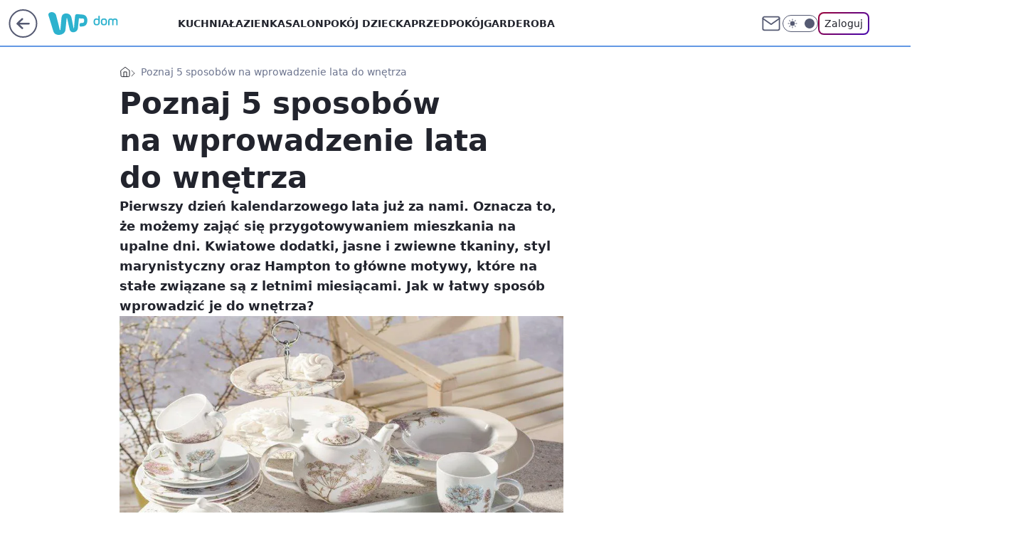

--- FILE ---
content_type: text/html; charset=utf-8
request_url: https://dom.wp.pl/poznaj-5-sposobow-na-wprowadzenie-lata-do-wnetrza-6148410309027969a
body_size: 24100
content:
<!doctype html><html lang="pl"><head><meta charset="utf-8"><meta name="viewport" content="width=device-width, viewport-fit=cover, initial-scale=1"><meta http-equiv="Cache-Control" content="no-cache"><meta http-equiv="X-UA-Compatible" content="IE=Edge"><meta http-equiv="Expires" content="0"><meta name="logo" content="/staticfiles/logo.png"><script>
		// dot
		var TECH = true;
		var GOFER = true;
		var wp_dot_type = 'click';
		var appVersion = "v1.565.0";
		var wp_dot_addparams = {"bunchID":"235238","canonical":"https://dom.wp.pl/poznaj-5-sposobow-na-wprowadzenie-lata-do-wnetrza-6148410309027969a","cauthor":"","ccategory":"","cdate":"2017-07-26","cedtype":"","ciab":"IAB10,IAB-v3-283,IAB10-7","cid":"6148410309027969","corigin":"","cpagemax":1,"cpageno":1,"cplatform":"gofer","crepub":0,"csource":"Materiał Partnera","csystem":"ncr","ctags":"","ctlength":3118,"ctype":"article","cuct":"","darkmode":false,"frontendVer":"v1.565.0|20260128","isLogged":false,"svid":"255dcb6f-9246-438c-a4ab-2e9bd7e31249"};
		// wpjslib
		var WP = [];
		var wp_sn = "dom";
		var rekid = "235238";
		var wp_push_notification_on = true;
		var wp_mobile = false;
		var wp_fb_id = "933316406876601";
		var wp_subscription = "";

		var wpStadcp = "0.000";
		var screeningv2 = true;
		var API_DOMAIN = '/';
		var API_STREAM = '/v1/stream';
		var API_GATEWAY = "/graphql";
		var API_HOST_ONE_LOGIN = "https://dom.wp.pl";
		var WPP_VIDEO_EMBED = null || [];
		if (true) {
			var getPopoverAnchor = async () =>
				document.querySelector('[data-role="onelogin-button"]');
		}
		var wp_push_notification_on = true;
		var wp_onepager = true;
		var asyncNativeQueue = [];
		var wp_consent_logo = "/staticfiles/logo.png";
		var wp_consent_color = 'var(--wp-consent-color)';
		if (true) {
			var wp_pvid = "e5a9a202cc349c78119e";
		}

		if (false) {
			var wp_pixel_id = "";
		}
		if (true) {
			var onResizeCallback = function (layoutType) {
				window.wp_dot_addparams.layout = layoutType;
			};

			var applicationSize = {};
			if (false) {
				var breakpointNarrow = 0;
			} else {
				var breakpointNarrow = 1280;
			}
			function onResize() {
				applicationSize.innerWidth = window.innerWidth;
				applicationSize.type =
					window.innerWidth >= breakpointNarrow ? 'wide' : 'narrow';
				onResizeCallback(applicationSize.type);
			}
			onResize();
			window.addEventListener('resize', onResize);
		}

		var loadTimoeout = window.setTimeout(function () {
			window.WP.push(function () {
				window.WP.performance.registerMark('WPJStimeout');
				loadScript();
			});
		}, 3000);

		var loadScript = function () {
			window.clearTimeout(loadTimoeout);
			document.body.setAttribute('data-wp-loaded', 'true');
		};
		window.WP.push(function () {
			window.WP.gaf.loadBunch(false, loadScript, true);
			if (true) {
				window.WP.gaf.registerCommercialBreak(2);
			}
		});
		var __INIT_CONFIG__ = {"randvar":"DHeqphIyuj","randomClasses":{"0":"tgLnp","100":"uIleu","150":"IXvWj","162":"qSSCh","180":"NhLvh","200":"YlVRL","250":"sqSyc","280":"lHNTG","282":"cGQmz","300":"khptk","312":"yToNh","330":"RszyK","332":"kJmZb","40":"VaTCk","50":"VKGcp","60":"OMRyn","600":"HjLgn","662":"IMxJm","712":"aFzle","780":"NKyWv","810":"BXxKq","82":"lZboy","fullPageScreeningWallpaper":"qZSjs","hasPlaceholderPadding":"Hwljm","hasVerticalPlaceholderPadding":"uyRCF","panelPremiumScreeningWallpaper":"CPBOD","placeholderMargin":"JKcnx","screeningContainer":"PUXtz","screeningWallpaper":"XbGmI","screeningWallpaperSecondary":"kBXpt","slot15ScreeningWallpaper":"JITEO","slot16ScreeningWallpaper":"kHuxw","slot17ScreeningWallpaper":"xJJJb","slot18ScreeningWallpaper":"UIEkC","slot19ScreeningWallpaper":"AkGqZ","slot38ScreeningWallpaper":"UQazR","slot3ScreeningWallpaper":"NOSUd","slot501ScreeningWallpaper":"XPfVj","slot75ScreeningWallpaper":"fbZFh","transparent":"Ocvdq"},"productId":"6087150581568641","isMobile":false,"social":{"facebook":{},"instagram":{},"tiktok":{},"giphy":{},"x":{},"youtube":{},"linkedin":{}},"cookieDomain":".wp.pl","isLoggedIn":false,"user":{},"userApi":"/graphql","oneLoginApiHost":"","scriptSrc":"https://dom.wp.pl/[base64]","isGridEnabled":false,"editorialIcon":{"iconUrl":"","url":"","text":""},"poll":{"id":"","title":"","photo":{"url":"","width":0,"height":0},"pollType":"","question":"","answers":null,"sponsored":false,"logoEnabled":false,"sponsorLogoFile":{"url":"","width":0,"height":0},"sponsorLogoLink":"","buttonText":"","buttonUrl":""},"abTestVariant":"","showExitDiscover":false,"isLanding":false,"scrollLockTimeout":0,"scrollMetricEnabled":false,"survicateSegments":"","isFeed":false,"isSuperApp":false,"oneLoginClientId":"wp-backend","weatherSrc":"","commonHeadSrc":"","userPanelCss":"https://dom.wp.pl/[base64]","saveForLaterProductID":"5927206335214209","withNewestBottombar":true,"acid":"","withBottomRecommendationsSplit":false,"isCommentsPageAbTest":false};
		window["DHeqphIyuj"] = function (
			element,
			slot,
			withPlaceholder,
			placeholder,
			options
		) {
			window.WP.push(function () {
				if (withPlaceholder && element.parentNode) {
					window.WP.gaf.registerPlaceholder(
						slot,
						element.parentNode,
						placeholder
					);
					if (true) {
						element.parentNode.style.display = 'none';
					}
				}
				if (false) {
					window.WP.gaf.registerSlot(slot, element, options);
				}
			});
		};
	</script><meta name="gaf" content="blatnclc"> <script>!function(e,f){try{if(!document.cookie.match('(^|;)\\s*WPdp=([^;]*)')||/google/i.test(window.navigator.userAgent))return;f.WP=f.WP||[];f.wp_pvid=f.wp_pvid||(function(){var output='';while(output.length<20){output+=Math.random().toString(16).substr(2);output=output.substr(0,20)}return output})(20);var abtest=function(){function e(t){return!(null==t)&&"object"==typeof t&&!Array.isArray(t)&&0<Object.keys(t).length}var t="",r=f.wp_abtest;return e(r)&&(t=Object.entries(r).map(([r,t])=>{if(e(t))return Object.entries(t).map(([t,e])=>r+"|"+t+"|"+e).join(";")}).join(";")),t}();var r,s,c=[["https://dom","wp","pl/[base64]"]
.join('.'),["pvid="+f.wp_pvid,(s=e.cookie.match(/(^|;)\s*PWA_adbd\s*=\s*([^;]+)/),"PWA_adbd="+(s?s.pop():"2")),location.search.substring(1),(r=e.referrer,r&&"PWAref="+encodeURIComponent(r.replace(/^https?:\/\//,""))),f.wp_sn&&"sn="+f.wp_sn,abtest&&"abtest="+encodeURIComponent(abtest)].filter(Boolean).join("&")].join("/?");e.write('<scr'+'ipt src="'+c+'"><\/scr'+'ipt>')}catch(_){console.error(_)}}(document,window);</script><script id="hb" crossorigin="anonymous" src="https://dom.wp.pl/[base64]"></script><title>Poznaj 5 sposobów na wprowadzenie lata do wnętrza</title><link href="https://dom.wp.pl/poznaj-5-sposobow-na-wprowadzenie-lata-do-wnetrza-6148410309027969a" rel="canonical"><meta name="description" content="Pierwszy dzień kalendarzowego lata już za nami. Oznacza to, że możemy zająć się przygotowywaniem mieszkania na upalne dni. Kwiatowe dodatki, jasne i zwiewne tkaniny, styl marynistyczny oraz Hampton to główne..."> <meta name="author" content="Grupa Wirtualna Polska"><meta name="robots" content="max-image-preview:large"><meta property="og:type" content="article"><meta property="og:title" content="Poznaj 5 sposobów na wprowadzenie lata do wnętrza"><meta property="og:description" content="Pierwszy dzień kalendarzowego lata już za nami. Oznacza to, że możemy zająć się przygotowywaniem mieszkania na upalne dni. Kwiatowe dodatki, jasne i zwiewne tkaniny, styl marynistyczny oraz Hampton to główne..."><meta property="og:url" content="https://dom.wp.pl/poznaj-5-sposobow-na-wprowadzenie-lata-do-wnetrza-6148410309027969a"><meta property="og:site_name" content="WP Dom"><meta property="og:locale" content="pl_PL"><meta property="og:image" content="https://v.wpimg.pl/ZXRyei5qdTkzGxNaGgp4LHBDRwBcU3Z6J1tfSxpJb2gqT1FdGhV0LyIQCA4bATZ3Y0hcXwFFbG9kSUhEBENoa2ZMVlEDXj49ORYXCFYbP3UlFwAdRwt0MiIeRxQ"><meta property="og:image:width" content="850"><meta property="og:image:height" content="644">  <meta property="og:image:type" content="image/png"><meta property="article:published_time" content="2017-07-26T13:45:00.000Z"> <meta property="article:modified_time" content="2017-07-26T13:45:36.000Z"><meta name="twitter:card" content="summary_large_image"><meta name="twitter:description" content="Pierwszy dzień kalendarzowego lata już za nami. Oznacza to, że możemy zająć się przygotowywaniem mieszkania na upalne dni. Kwiatowe dodatki, jasne i zwiewne tkaniny, styl marynistyczny oraz Hampton to główne..."><meta name="twitter:image" content="https://v.wpimg.pl/ZXRyei5qdTkzGxNaGgp4LHBDRwBcU3Z6J1tfSxpJb2gqT1FdGhV0LyIQCA4bATZ3Y0hcXwFFbG9kSUhEBENoa2ZMVlEDXj49ORYXCFYbP3UlFwAdRwt0MiIeRxQ"><script id="wpjslib6" type="module" src="https://dom.wp.pl/[base64]" async="" crossorigin="anonymous"></script><script type="module" src="https://dom.wp.pl/[base64]" crossorigin="anonymous"></script><script type="module" src="https://dom.wp.pl/[base64]" crossorigin="anonymous"></script><link rel="apple-touch-icon" href="/staticfiles/icons/icon.png"><link rel="stylesheet" href="https://dom.wp.pl/[base64]"><link rel="stylesheet" href="https://dom.wp.pl/[base64]"><link rel="stylesheet" href="https://dom.wp.pl/[base64]"><link rel="stylesheet" href="https://dom.wp.pl/[base64]"><link rel="preload" as="image" href="https://v.wpimg.pl/ZXRyei5qdTkzGxNaGgp4LHBDRwBcU3Z6J1tfSxpIaW4qTFdeGhV0LyIQCA4bATZ3Y0hcXwFFbG9kSUhEBENoa2ZMVlEDXj49ORYXCFYbP3UlFwAdRwt0MiIeRxQ" fetchpriority="high"><meta name="breakpoints" content="629, 1139, 1365"><meta name="content-width" content="device-width, 630, 980, 1280"><link rel="manifest" href="/site.webmanifest"><meta name="mobile-web-app-capable" content="yes"><meta name="apple-mobile-web-app-capable" content="yes"><meta name="apple-mobile-web-app-status-bar-style" content="black-translucent"><meta name="theme-color" content="var(--color-brand)"><style>.DHeqphIyuj{background-color:var(--color-neutral-25);position:relative;width:100%;min-height:200px;}.dark .DHeqphIyuj{background-color:var(--color-neutral-850);}.Hwljm .DHeqphIyuj{padding: 18px 16px 10px;}.Ocvdq{background-color:transparent;}.dark .Ocvdq{background-color:transparent;}.uyRCF{padding: 15px 0;}.JKcnx{margin:var(--wp-placeholder-margin);}.uIleu{min-height:100px;}.cGQmz{min-height:282px;}.tgLnp{min-height:0px;}.IXvWj{min-height:150px;}.VKGcp{min-height:50px;}.sqSyc{min-height:250px;}.HjLgn{min-height:600px;}.lZboy{min-height:82px;}.qSSCh{min-height:162px;}.NKyWv{min-height:780px;}.lHNTG{min-height:280px;}.IMxJm{min-height:662px;}.VaTCk{min-height:40px;}.OMRyn{min-height:60px;}.NhLvh{min-height:180px;}.yToNh{min-height:312px;}.RszyK{min-height:330px;}.BXxKq{min-height:810px;}.YlVRL{min-height:200px;}.khptk{min-height:300px;}.aFzle{min-height:712px;}.kJmZb{min-height:332px;}</style></head><body class=""><meta itemprop="name" content="WP Dom"><div><div class="h-0"></div><script>(function(){var sc=document.currentScript;window[window.__INIT_CONFIG__.randvar](sc.previousElementSibling,6,false,{},{
    setNative: (dataNative, onViewCallback) => {
    window.asyncNativeQueue.push({
      action:"onPanelPremium",
      payload: { 
        screeningWallpaperClassName: "kBXpt", 
        dataNative: dataNative,
        onViewCallback: onViewCallback,
        
      }
})}});})()</script></div><div class="h-0"></div><script>(function(){var sc=document.currentScript;window[window.__INIT_CONFIG__.randvar](sc.previousElementSibling,10,false,{},undefined);})()</script> <div class="h-0"></div><script>(function(){var sc=document.currentScript;window[window.__INIT_CONFIG__.randvar](sc.previousElementSibling,89,false,{},undefined);})()</script> <div class="blatnclch"></div><div class="sticky top-0 w-full z-300"><header data-st-area="header" id="service-header" class="bg-[--color-header-bg] h-[4.125rem] relative select-none w-full"><div class="max-w-[980px] pl-3 xl:max-w-[1280px] h-full w-full flex items-center mx-auto relative"><input class="peer hidden" id="menu-toggle-button" type="checkbox" autocomplete="off"><div class="hidden peer-checked:block"><div class="wp-header-menu"><div class="wp-link-column"><ul class="wp-link-list"><li><a class="wp-link px-4 py-3 block" href="/kuchnia-kategoria-6750773602631168">Kuchnia</a></li><li><a class="wp-link px-4 py-3 block" href="/lazienka-kategoria-6750773602631169">Łazienka</a></li><li><a class="wp-link px-4 py-3 block" href="/salon-kategoria-6750773602635264">Salon</a></li><li><a class="wp-link px-4 py-3 block" href="/pokoj-dziecka-kategoria-6750773602639360">Pokój dziecka</a></li><li><a class="wp-link px-4 py-3 block" href="/przedpokoj-kategoria-6750773602643456">Przedpokój</a></li><li><a class="wp-link px-4 py-3 block" href="/garderoba-kategoria-6750773602647552">Garderoba</a></li><li><a class="wp-link px-4 py-3 block" href="/dekoracje-kategoria-6750773602647553">Dekoracje</a></li><li><a class="wp-link px-4 py-3 block" href="/ogrod-kategoria-6750773602651648">Ogród</a></li></ul><div class="wp-social-box"><span>Obserwuj nas na:</span><div></div></div></div><input class="peer hidden" id="wp-menu-link-none" name="wp-menu-links" type="radio" autocomplete="off" checked="checked"><div class="wp-teaser-column translate-x-[248px] peer-checked:translate-x-0"><div class="wp-header-menu-subtitle">Popularne w serwisie <span class="uppercase">Dom</span>:</div><div class="wp-teaser-grid"><a href="https://dom.wp.pl/roboty-koszace-to-prawdziwy-hit-zadbany-trawnik-bez-wysilku-7022457649413056a" title="Roboty koszące to prawdziwy hit! Zadbany trawnik bez wysiłku"><div class="wp-img-placeholder"><img src="https://v.wpimg.pl/ODVmYmJhYCU3Dy9eZRNtMHRXewQjSmNmI09jT2VbfnAuXG5bZQ4mKDMfPB0lRig2Ix04GjpGPyh5DCkEZR5-azIEKh0mCTZrMwA7CC5Hf3Q1CTtZLwxicTRbakB-DHp0eww8VShFdnM0VWFYLAotJWUMexA" loading="lazy" class="wp-img" alt="Roboty koszące to prawdziwy hit! Zadbany trawnik bez wysiłku"></div><span class="wp-teaser-title">Roboty koszące to prawdziwy hit! Zadbany trawnik bez wysiłku</span> <span class="wp-teaser-author"></span></a><a href="https://dom.wp.pl/przenosne-ekspresy-do-kawy-mala-czarna-zawsze-z-toba-7022110356323232a" title="Przenośne ekspresy do kawy. Mała czarna zawsze z tobą"><div class="wp-img-placeholder"><img src="https://v.wpimg.pl/ZmU1NThidQw0UzhnRxJ4GXcLbD0BS3ZPIBN0dkdaa1ktAHliRw8zATBDKyQHRz0fIEEvIxhHKgF6UD49Rx9rQjFYPSQECCNCMFwsMQxGagsxBCw1Clh3CzMAeHlcUGhaeFN9YQxEaVgwUygxXVxiD2cJbCk" loading="lazy" class="wp-img" alt="Przenośne ekspresy do kawy. Mała czarna zawsze z tobą"></div><span class="wp-teaser-title">Przenośne ekspresy do kawy. Mała czarna zawsze z tobą</span> <span class="wp-teaser-author"></span></a><a href="https://dom.wp.pl/mycie-okien-nigdy-nie-bylo-tak-latwe-z-tymi-gadzetami-to-przyjemnosc-7007611798428544a" title="Mycie okien nigdy nie było tak łatwe. Z tymi gadżetami to przyjemność"><div class="wp-img-placeholder"><img src="https://v.wpimg.pl/YmMxMmY2dgwsGjtedkl7GW9CbwQwEHVPOFp3T3YBaFk1SXpbdlQwASgKKB02HD4fOAgsGikcKQFiGT0EdkRoQikRPh01UyBCKBUvCD0dYAt7HH0JYVN0WX4efEBtU25ZYEF4VWwfOFh6TC8OaAA_W3RObxA" loading="lazy" class="wp-img" alt="Mycie okien nigdy nie było tak łatwe. Z tymi gadżetami to przyjemność"></div><span class="wp-teaser-title">Mycie okien nigdy nie było tak łatwe. Z tymi gadżetami to przyjemność</span> <span class="wp-teaser-author"></span></a><a href="https://dom.wp.pl/twoj-pupil-czesto-zostaje-sam-przydatne-gadzety-dla-psow-i-kotow-6994910046800448a" title="Twój pupil często zostaje sam? Przydatne gadżety dla psów i kotów"><div class="wp-img-placeholder"><img src="https://v.wpimg.pl/ZWNkOGRidTYvCTl0fRJ4I2xRbS47S3Z1O0l1ZX1aa2M2WnhxfQ8zOysZKjc9Rz0lOxsuMCJHKjthCj8ufR9reCoCPDc-CCN4KwYtIjZGODMqUnxxYVB3ZCpbempmDGw2Y1MuJmJEaGEqWyokNlE-NS9abTo" loading="lazy" class="wp-img" alt="Twój pupil często zostaje sam? Przydatne gadżety dla psów i kotów"></div><span class="wp-teaser-title">Twój pupil często zostaje sam? Przydatne gadżety dla psów i kotów</span> <span class="wp-teaser-author"></span></a><a href="https://dom.wp.pl/s/michal-mazik/pierwsza-rozsada-warzyw-co-siejemy-w-lutym-6994857070479904a" title="W lutym można już siać. Te warzywa są najlepszym wyborem"><div class="wp-img-placeholder"><img src="https://v.wpimg.pl/NDRiMGY4YSUzCzt0dk9sMHBTby4wFmJmJ0t3ZXYHf3AqWHpxdlInKDcbKDc2Gik2JxksMCkaPih9CD0udkJ_azYAPjc1VTdrNwQvIj0bf3VmDHl0O1VjImQIKGptBn9zfwt5JTgZfiVrX3lzOwQofGFabzo" loading="lazy" class="wp-img" alt="W lutym można już siać. Te warzywa są najlepszym wyborem"></div><span class="wp-teaser-title">W lutym można już siać. Te warzywa są najlepszym wyborem</span> <span class="wp-teaser-author"></span></a><a href="https://dom.wp.pl/s/michal-mazik/co-zrobic-w-lutym-w-ogrodzie-o-tych-pracach-lepiej-nie-zapomnij-6994855202818592a" title="Co zrobić w lutym w ogrodzie? O tych pracach lepiej nie zapomnij"><div class="wp-img-placeholder"><img src="https://v.wpimg.pl/NWU3NTQ4YTY0UThnfk9sI3cJbD04FmJ1IBF0dn4Hf2MtAnliflInOzBBKyQ-GiklIEMvIyEaPjt6Uj49fkJ_eDFaPSQ9VTd4MF4sMTUbeWI3VSpnZFZjZWwLe3llDHtjeAotNTMZKmRiVXsxZgF6b21RbCk" loading="lazy" class="wp-img" alt="Co zrobić w lutym w ogrodzie? O tych pracach lepiej nie zapomnij"></div><span class="wp-teaser-title">Co zrobić w lutym w ogrodzie? O tych pracach lepiej nie zapomnij</span> <span class="wp-teaser-author"></span></a></div></div></div><div class="wp-header-menu-layer"></div></div><div class="header-back-button-container"><div id="wp-sg-back-button" class="back-button-container wp-back-sg" data-st-area="goToSG"><a href="/" data-back-link><svg class="back-button-icon" xmlns="http://www.w3.org/2000/svg" width="41" height="40" fill="none"><circle cx="20.447" cy="20" r="19" fill="transparent" stroke="currentColor" stroke-width="2"></circle> <path fill="currentColor" d="m18.5 12.682-.166.133-6.855 6.472a1 1 0 0 0-.089.099l.117-.126q-.087.082-.155.175l-.103.167-.075.179q-.06.178-.06.374l.016.193.053.208.08.178.103.16.115.131 6.853 6.47a1.4 1.4 0 0 0 1.897 0 1.213 1.213 0 0 0 .141-1.634l-.14-.157-4.537-4.283H28.44c.741 0 1.342-.566 1.342-1.266 0-.635-.496-1.162-1.143-1.252l-.199-.014-12.744-.001 4.536-4.281c.472-.445.519-1.14.141-1.634l-.14-.158a1.4 1.4 0 0 0-1.55-.237z"></path></svg></a></div><a href="https://www.wp.pl" title="Wirtualna Polska" class="wp-logo-link-cover" data-back-link></a><a href="/" class="cHJldmVudENC z-0" title="WP Dom" id="service_logo"><svg class="text-[--color-logo] max-w-[--logo-width] h-[--logo-height] align-middle mr-8"><use href="/staticfiles/siteLogoDesktop.svg#root"></use></svg></a></div><ul class="flex text-sm/[1.3125rem] gap-8  xl:flex hidden"><li class="flex items-center group relative"><a class="whitespace-nowrap group uppercase no-underline font-semibold hover:underline text-[--color-header-text] cHJldmVudENC" href="/kuchnia-kategoria-6750773602631168">Kuchnia</a> </li><li class="flex items-center group relative"><a class="whitespace-nowrap group uppercase no-underline font-semibold hover:underline text-[--color-header-text] cHJldmVudENC" href="/lazienka-kategoria-6750773602631169">Łazienka</a> </li><li class="flex items-center group relative"><a class="whitespace-nowrap group uppercase no-underline font-semibold hover:underline text-[--color-header-text] cHJldmVudENC" href="/salon-kategoria-6750773602635264">Salon</a> </li><li class="flex items-center group relative"><a class="whitespace-nowrap group uppercase no-underline font-semibold hover:underline text-[--color-header-text] cHJldmVudENC" href="/pokoj-dziecka-kategoria-6750773602639360">Pokój dziecka</a> </li><li class="flex items-center group relative"><a class="whitespace-nowrap group uppercase no-underline font-semibold hover:underline text-[--color-header-text] cHJldmVudENC" href="/przedpokoj-kategoria-6750773602643456">Przedpokój</a> </li><li class="flex items-center group relative"><a class="whitespace-nowrap group uppercase no-underline font-semibold hover:underline text-[--color-header-text] cHJldmVudENC" href="/garderoba-kategoria-6750773602647552">Garderoba</a> </li></ul><div class="group mr-0 xl:ml-[3.5rem] flex flex-1 items-center justify-end"><div class="h-8 text-[--icon-light] flex items-center gap-4"><a id="wp-poczta-link" href="https://poczta.wp.pl/login/login.html" class="text-[--color-header-icon-light] block size-8 cHJldmVudENC"><svg viewBox="0 0 32 32" fill="none" xmlns="http://www.w3.org/2000/svg"><path d="M6.65944 6.65918H25.3412C26.6256 6.65918 27.6764 7.71003 27.6764 8.9944V23.0057C27.6764 24.2901 26.6256 25.3409 25.3412 25.3409H6.65944C5.37507 25.3409 4.32422 24.2901 4.32422 23.0057V8.9944C4.32422 7.71003 5.37507 6.65918 6.65944 6.65918Z" stroke="currentColor" stroke-width="1.8" stroke-linecap="round" stroke-linejoin="round"></path> <path d="M27.6764 8.99438L16.0003 17.1677L4.32422 8.99438" stroke="currentColor" stroke-width="1.8" stroke-linecap="round" stroke-linejoin="round"></path></svg></a><input type="checkbox" class="hidden" id="darkModeCheckbox"> <label class="wp-darkmode-toggle" for="darkModeCheckbox" aria-label="Włącz tryb ciemny"><div class="toggle-container"><div class="toggle-icon-dark"><svg viewBox="0 0 16 16" class="icon-moon" fill="currentColor" xmlns="http://www.w3.org/2000/svg"><path d="M15.293 11.293C13.8115 11.9631 12.161 12.1659 10.5614 11.8743C8.96175 11.5827 7.48895 10.8106 6.33919 9.66085C5.18944 8.5111 4.41734 7.0383 4.12574 5.43866C3.83415 3.83903 4.03691 2.18852 4.70701 0.707031C3.52758 1.24004 2.49505 2.05123 1.69802 3.07099C0.900987 4.09075 0.363244 5.28865 0.130924 6.56192C-0.101395 7.83518 -0.0213565 9.1458 0.364174 10.3813C0.749705 11.6169 1.42922 12.7404 2.34442 13.6556C3.25961 14.5708 4.38318 15.2503 5.61871 15.6359C6.85424 16.0214 8.16486 16.1014 9.43813 15.8691C10.7114 15.6368 11.9093 15.0991 12.9291 14.302C13.9488 13.505 14.76 12.4725 15.293 11.293V11.293Z"></path></svg></div><div class="toggle-icon-light"><svg fill="currentColor" class="icon-sun" xmlns="http://www.w3.org/2000/svg" viewBox="0 0 30 30"><path d="M 14.984375 0.98632812 A 1.0001 1.0001 0 0 0 14 2 L 14 5 A 1.0001 1.0001 0 1 0 16 5 L 16 2 A 1.0001 1.0001 0 0 0 14.984375 0.98632812 z M 5.796875 4.7988281 A 1.0001 1.0001 0 0 0 5.1015625 6.515625 L 7.2226562 8.6367188 A 1.0001 1.0001 0 1 0 8.6367188 7.2226562 L 6.515625 5.1015625 A 1.0001 1.0001 0 0 0 5.796875 4.7988281 z M 24.171875 4.7988281 A 1.0001 1.0001 0 0 0 23.484375 5.1015625 L 21.363281 7.2226562 A 1.0001 1.0001 0 1 0 22.777344 8.6367188 L 24.898438 6.515625 A 1.0001 1.0001 0 0 0 24.171875 4.7988281 z M 15 8 A 7 7 0 0 0 8 15 A 7 7 0 0 0 15 22 A 7 7 0 0 0 22 15 A 7 7 0 0 0 15 8 z M 2 14 A 1.0001 1.0001 0 1 0 2 16 L 5 16 A 1.0001 1.0001 0 1 0 5 14 L 2 14 z M 25 14 A 1.0001 1.0001 0 1 0 25 16 L 28 16 A 1.0001 1.0001 0 1 0 28 14 L 25 14 z M 7.9101562 21.060547 A 1.0001 1.0001 0 0 0 7.2226562 21.363281 L 5.1015625 23.484375 A 1.0001 1.0001 0 1 0 6.515625 24.898438 L 8.6367188 22.777344 A 1.0001 1.0001 0 0 0 7.9101562 21.060547 z M 22.060547 21.060547 A 1.0001 1.0001 0 0 0 21.363281 22.777344 L 23.484375 24.898438 A 1.0001 1.0001 0 1 0 24.898438 23.484375 L 22.777344 21.363281 A 1.0001 1.0001 0 0 0 22.060547 21.060547 z M 14.984375 23.986328 A 1.0001 1.0001 0 0 0 14 25 L 14 28 A 1.0001 1.0001 0 1 0 16 28 L 16 25 A 1.0001 1.0001 0 0 0 14.984375 23.986328 z"></path></svg></div></div><div class="toggle-icon-circle"></div></label><div class="relative"><form action="/auth/v1/sso/auth" data-role="onelogin-button" method="get" id="wp-login-form"><input type="hidden" name="continue_url" value="https://dom.wp.pl/poznaj-5-sposobow-na-wprowadzenie-lata-do-wnetrza-6148410309027969a"> <button type="submit" class="wp-login-button">Zaloguj</button></form></div></div><div class="ml-[0.25rem] w-[3.375rem] flex items-center justify-center"><label role="button" for="menu-toggle-button" tab-index="0" aria-label="Menu" class="cursor-pointer flex items-center justify-center size-8 text-[--color-header-icon-light]"><div class="hidden peer-checked:group-[]:flex absolute top-0 right-0 w-[3.375rem] h-[4.4375rem] bg-white dark:bg-[--color-neutral-800] z-1 items-center justify-center rounded-t-2xl peer-checked:group-[]:text-[--icon-dark]"><svg xmlns="http://www.w3.org/2000/svg" width="32" height="32" viewBox="0 0 32 32" fill="none"><path d="M24 8 8 24M8 8l16 16" stroke="currentColor" stroke-width="1.8" stroke-linecap="round" stroke-linejoin="round"></path></svg></div><div class="flex peer-checked:group-[]:hidden h-8 w-8"><svg xmlns="http://www.w3.org/2000/svg" viewBox="0 0 32 32" fill="none"><path d="M5 19h22M5 13h22M5 7h22M5 25h22" stroke="currentColor" stroke-width="1.8" stroke-linecap="round" stroke-linejoin="round"></path></svg></div></label></div></div></div><hr class="absolute bottom-0 left-0 m-0 h-px w-full border-t border-solid border-[--color-brand]"><div id="user-panel-v2-root" class="absolute z-[9999] right-0 empty:hidden"></div></header> </div> <div class="relative flex w-full flex-col items-center" data-testid="screening-main"><div class="XbGmI"><div class="absolute inset-0"></div></div><div class="w-full py-2 has-[div>div:not(:empty)]:p-0"><div class="PUXtz"></div></div><div class="flex w-full flex-col items-center"><div class="kBXpt relative w-full"><div class="absolute inset-x-0 top-0"></div></div><div class="relative w-auto"><main class="wp-main-article" style="--nav-header-height: 90px;"><div class="breadcrumbs-wrapper"><ul class="breadcrumbs" itemscope itemtype="https://schema.org/BreadcrumbList"><li class="breadcrumbs-item breadcrumbs-home" itemprop="itemListElement" itemscope itemtype="https://schema.org/ListItem"><a class="breadcrumbs-item-link" href="https://dom.wp.pl" title="WP Dom" itemprop="item"><svg xmlns="http://www.w3.org/2000/svg" fill="none" viewBox="0 0 16 16" class="HVbn"><path stroke="currentColor" stroke-linecap="round" stroke-linejoin="round" d="m2 6 6-4.666L14 6v7.334a1.333 1.333 0 0 1-1.333 1.333H3.333A1.333 1.333 0 0 1 2 13.334z"></path><path stroke="currentColor" stroke-linecap="round" stroke-linejoin="round" d="M6 14.667V8h4v6.667"></path></svg><span class="hidden" itemprop="name">WP Dom</span></a><meta itemprop="position" content="1"></li><li class="breadcrumbs-item breadcrumbs-material" itemprop="itemListElement" itemscope itemtype="https://schema.org/ListItem"><span itemprop="name">Poznaj 5 sposobów na wprowadzenie lata do wnętrza</span><meta itemprop="position" content="2"></li></ul></div><article data-st-area="article-article"><div class="flex mb-5"><div class="article-header flex-auto"><div><h1>Poznaj 5 sposobów na wprowadzenie lata do wnętrza </h1></div><div class="article-lead x-tts"><p>Pierwszy dzień kalendarzowego lata już za nami. Oznacza to, że możemy zająć się przygotowywaniem mieszkania na upalne dni. Kwiatowe dodatki, jasne i zwiewne tkaniny, styl marynistyczny oraz Hampton to główne motywy, które na stałe związane są z letnimi miesiącami. Jak w łatwy sposób wprowadzić je do wnętrza?</p></div><div><div class="article-img-placeholder" data-mainmedia-photo><img width="936" height="527" alt="Obraz" src="https://v.wpimg.pl/ZXRyei5qdTkzGxNaGgp4LHBDRwBcU3Z6J1tfSxpIaW4qTFdeGhV0LyIQCA4bATZ3Y0hcXwFFbG9kSUhEBENoa2ZMVlEDXj49ORYXCFYbP3UlFwAdRwt0MiIeRxQ" data-link="https://v.wpimg.pl/ZXRyei5qdTkzGxNaGgp4LHBDRwBcU3Z6J1tfSxpIaW4qTFdeGhV0LyIQCA4bATZ3Y0hcXwFFbG9kSUhEBENoa2ZMVlEDXj49ORYXCFYbP3UlFwAdRwt0MiIeRxQ" class="wp-media-image" fetchpriority="high"></div><div class="article-img-source">Źródło zdjęć: © Dekoria.pl, zestaw ceramiki z kolekcji Botanica</div></div><div class="info-container"><div class="flex flex-wrap gap-2 items-center"><div class="info-avatar"><svg viewBox="0 0 46 46" fill="none" stroke="currentColor" xmlns="http://www.w3.org/2000/svg"><circle cx="23" cy="23" r="22.5" fill="none" stroke-width="0"></circle> <path d="M13 32v-2a5 5 0 0 1 5-5h10a5 5 0 0 1 5 5v2m-5-16a5 5 0 1 1-10 0 5 5 0 0 1 10 0Z" stroke-width="2" stroke-linecap="round"></path></svg></div><div class="flex flex-col"><div class="flex flex-wrap text-sm font-bold "></div><time class="wp-article-content-date" datetime="2017-07-26T13:45:00.000Z">26 lipca 2017, 15:45</time></div></div><div class="flex justify-between sm:justify-end gap-4 relative"><button class="wp-article-action comments top" data-vab-container="social_tools_top" data-vab-box="comments_button" data-vab-index="2" data-location="/poznaj-5-sposobow-na-wprowadzenie-lata-do-wnetrza-6148410309027969a/komentarze?utm_medium=button_top&amp;utm_source=comments"><div class="flex items-center justify-center relative"><div class="wp-comment-dot"></div><svg xmlns="http://www.w3.org/2000/svg" width="16" height="16" fill="none"><path stroke="currentColor" stroke-linecap="round" stroke-linejoin="round" stroke-width="1.3" d="M14 7.6667a5.59 5.59 0 0 1-.6 2.5333 5.666 5.666 0 0 1-5.0667 3.1334 5.59 5.59 0 0 1-2.5333-.6L2 14l1.2667-3.8a5.586 5.586 0 0 1-.6-2.5333A5.667 5.667 0 0 1 5.8 2.6 5.59 5.59 0 0 1 8.3333 2h.3334A5.6535 5.6535 0 0 1 14 7.3334z"></path></svg></div>Skomentuj</button><div class="wp-article-action-button-container"><button id="wp-article-share-button" class="wp-article-action" type="button" data-vab-container="social_tools_top" data-vab-box="share" data-vab-index="1"><svg xmlns="http://www.w3.org/2000/svg" width="16" height="16" fill="none"><g stroke="currentColor" stroke-linecap="round" stroke-linejoin="round" stroke-width="1.3" clip-path="url(#clip0_1847_293)"><path d="M12.714 5.0953c1.1834 0 2.1427-.9594 2.1427-2.1428S13.8974.8098 12.714.8098s-2.1427.9593-2.1427 2.1427.9593 2.1428 2.1427 2.1428M3.2863 10.2024c1.1834 0 2.1427-.9593 2.1427-2.1427S4.4697 5.917 3.2863 5.917s-2.1427.9593-2.1427 2.1427.9593 2.1427 2.1427 2.1427M12.714 15.1902c1.1834 0 2.1427-.9593 2.1427-2.1427s-.9593-2.1427-2.1427-2.1427-2.1427.9593-2.1427 2.1427.9593 2.1427 2.1427 2.1427M5.4287 9.3455l5.1425 2.5712M10.5712 4.2029 5.4287 6.774"></path></g> <defs><clipPath id="clip0_1847_293"><path fill="currentColor" d="M0 0h16v16H0z"></path></clipPath></defs></svg></button><div id="wp-article-share-menu" class="wp-article-share-menu"><button id="share-x" class="wp-article-share-option" data-vab-container="social_tools_top" data-vab-box="share_twitter" data-vab-index="3"><span class="wp-article-share-icon"><svg xmlns="http://www.w3.org/2000/svg" fill="currentColor" viewBox="0 0 1200 1227"><path d="M714.163 519.284 1160.89 0h-105.86L667.137 450.887 357.328 0H0l468.492 681.821L0 1226.37h105.866l409.625-476.152 327.181 476.152H1200L714.137 519.284zM569.165 687.828l-47.468-67.894-377.686-540.24h162.604l304.797 435.991 47.468 67.894 396.2 566.721H892.476L569.165 687.854z"></path></svg></span> <span>Udostępnij na X</span></button> <button id="share-facebook" class="wp-article-share-option" data-vab-container="social_tools_top" data-vab-box="share_facebook" data-vab-index="4"><span class="wp-article-share-icon"><svg xmlns="http://www.w3.org/2000/svg" fill="none" viewBox="0 0 24 24"><path stroke="currentColor" stroke-linecap="round" stroke-linejoin="round" stroke-width="1.5" d="M18 2.941h-3a5 5 0 0 0-5 5v3H7v4h3v8h4v-8h3l1-4h-4v-3a1 1 0 0 1 1-1h3z"></path></svg></span> <span>Udostępnij na Facebooku</span></button></div><button id="wp-article-save-button" type="button" class="group wp-article-action disabled:cursor-not-allowed" data-save-id="6148410309027969" data-save-type="ARTICLE" data-save-image="https://d.wpimg.pl/1196446760--122345386/dekoracje-wnetrz.jpg" data-save-url="https://dom.wp.pl/poznaj-5-sposobow-na-wprowadzenie-lata-do-wnetrza-6148410309027969a" data-save-title="Poznaj 5 sposobów na wprowadzenie lata do wnętrza" data-saved="false" data-vab-container="social_tools_top" data-vab-box="save_button" data-vab-index="0"><svg xmlns="http://www.w3.org/2000/svg" width="12" height="15" fill="none"><path stroke="currentColor" stroke-linecap="round" stroke-linejoin="round" stroke-width="1.3" d="m10.6499 13.65-5-3.6111-5 3.6111V2.0945c0-.3831.1505-.7505.4184-1.0214A1.42 1.42 0 0 1 2.0785.65h7.1428c.379 0 .7423.1521 1.0102.423s.4184.6383.4184 1.0214z"></path></svg></button></div></div></div></div><div class="relative ml-4 flex w-[304px] shrink-0 flex-col flex-nowrap"> <div class="mt-3 w-full [--wp-placeholder-margin:0_0_24px_0]"><div class="DHeqphIyuj JKcnx VKGcp Ocvdq"><div class="h-0"></div><script>(function(){var sc=document.currentScript;window[window.__INIT_CONFIG__.randvar](sc.previousElementSibling,67,true,{"fixed":true,"top":90},undefined);})()</script></div></div><div class="sticky top-[--nav-header-height] w-full"><div class="DHeqphIyuj HjLgn Ocvdq"><div class="h-0"></div><script>(function(){var sc=document.currentScript;window[window.__INIT_CONFIG__.randvar](sc.previousElementSibling,36,true,{"fixed":true,"sticky":true,"top":90},undefined);})()</script></div></div></div></div><div class="my-6 grid w-full grid-cols-[624px_304px] gap-x-4 xl:grid-cols-[196px_724px_304px]"><aside role="complementary" class="relative hidden flex-none flex-col flex-nowrap xl:flex row-span-3"><div class="sticky top-[90px] hidden xl:block xl:-mt-1" id="article-left-rail"></div></aside><div class="wp-billboard col-span-2 [--wp-placeholder-margin:0_0_20px_0]"><div class="DHeqphIyuj JKcnx khptk"><img role="presentation" class="absolute left-1/2 top-1/2 max-h-[80%] max-w-[100px] -translate-x-1/2 -translate-y-1/2" src="https://v.wpimg.pl/ZXJfd3AudTkrBBIAbg54LGhcRlAxHQUrPgJGH2MAeGJoSQ1eIBI_K2UHAEVuBTY5KQMMXC0RPyoVERQdMgM9ejc" loading="lazy" decoding="async"><div class="h-0"></div><script>(function(){var sc=document.currentScript;window[window.__INIT_CONFIG__.randvar](sc.previousElementSibling,3,true,{"fixed":true},{
    setNative: (dataNative, onViewCallback) => {
    window.asyncNativeQueue.push({
      action: "onAlternativeScreening",
      payload:{ 
            screeningWallpaperClassName: "XbGmI", 
            alternativeContainerClassName: "PUXtz", 
            slotNumber: 3,
            dataNative: dataNative,
            onViewCallback: onViewCallback
    }})}});})()</script></div></div><div class="flex flex-auto flex-col"><div class="mb-4 flex flex-col gap-6"> <div class="wp-content-text-raw x-tts" data-uxc="paragraph1" data-cpidx="0"><p>Lato trwa aż 93 dni. W tym czasie warto dopasować klimat swojego mieszkania do pogody panującej za oknem. Promienie słońca, bezchmurne niebo, zieleń trawy i kwiaty mogą być inspiracją do aranżacji pokoi. Jak to zrobić? Bardzo prosto – wystarczy skupić się na 5 elementach wystroju, które sprawią, że całe pomieszczenie nabierze letniego wyglądu.</p></div><div class="wp-content-text-raw"><h2 id="title-289199158638946362" class="x-tts">Kwiatowe dodatki</h2></div> <div class="wp-content-text-raw x-tts" data-cpidx="1"><p>Motyw kwiatowy płynnie przeszedł z wiosny do lata. Jednak teraz kwiaty są delikatne, subtelne, a nie wyraziście kolorowe, jak jeszcze kilka miesięcy temu. Motywy florystyczne najlepiej wykorzystać na dodatkach i tkaninach. W salonie idealnie sprawdzą się poduszki, rolety rzymskie czy zasłony właśnie w te wzory. Ciekawym rozwiązaniem jest wykorzystanie kwiatowych motywów na ceramice i akcesoriach kuchennych.</p></div><div class="wp-content-text-raw"><h2 id="title-289199158639011898" class="x-tts">Błękit nieba na poduszkach</h2></div> <div class="wp-content-text-raw x-tts" data-cpidx="2"><p>Inspiracje błękitnym, letnim niebem pojawiają się w aranżacjach wnętrz dość często. W sezonie letnim daje to okazję do wprowadzenia powiewu świeżości do pomieszczenia. Niebieskie dodatki na sofie, w postaci poduszek i kocy, podkreślą zwiewność wnętrza. Kolor ten idealnie łączy się z jasnym drewnem.</p></div> <div class="DHeqphIyuj sqSyc"><img role="presentation" class="absolute left-1/2 top-1/2 max-h-[80%] max-w-[100px] -translate-x-1/2 -translate-y-1/2" src="https://v.wpimg.pl/ZXJfd3AudTkrBBIAbg54LGhcRlAxHQUrPgJGH2MAeGJoSQ1eIBI_K2UHAEVuBTY5KQMMXC0RPyoVERQdMgM9ejc" loading="lazy" decoding="async"><div class="h-0"></div><script>(function(){var sc=document.currentScript;window[window.__INIT_CONFIG__.randvar](sc.previousElementSibling,5,true,{"fixed":true,"top":90},undefined);})()</script></div> <figure class="wp-content-part-image single-image" style="--aspect-ratio:0.685;"><div class="wp-photo-image-container"><picture class="wp-height-limited-image"><source media="(max-width: 629px)" srcSet="https://v.wpimg.pl/dHJ6LkpQSykrVDpYXypGPGgMbgIZc0hqPxR2SV8yS355BjREFH8TOCNbK0UAPUt-egJ0U0dgUn9nG31TSWJTeH0DeFxfNQEjJUQtCBo0ST8kUzgZCn8uGA0UMQ"> <source media="(min-width: 630px) and (max-width: 1139px)" srcSet="https://v.wpimg.pl/dHJ6LkpQSykrVDpYXypGPGgMbgIZc0hqPxR2SV8yS356DjREFH8TOCNbK0UAPUt-egJ0U0dgUn9nG31TSWJTeH0DeFxfNQEjJUQtCBo0ST8kUzgZCn8uGA0UMQ"> <source media="(min-width: 1140px) and (max-width: 1279px)" srcSet="https://v.wpimg.pl/dHJ6LkpQSykrVDpYXypGPGgMbgIZc0hqPxR2SV8yS3F-AjREFH8TOCNbK0UAPUt-egJ0U0dgUn9nG31TSWJTeH0DeFxfNQEjJUQtCBo0ST8kUzgZCn8uGA0UMQ"> <source media="(min-width: 1280px)" srcSet="https://v.wpimg.pl/ZXRyei5KdTkzGxNaGjB4LHBDRwBcaXZ6J1tfSxoodWliTVERGi90LyIQCA4bOzZ3ZElRUQ18a25lVEhYDXJpb2JOUF0CZD49ORYXCFYhP3UlFwAdRzF0EgI-RxQ"> <img src="https://v.wpimg.pl/dHJ6LkpQSykrVDpYXypGPGgMbgIZc0hqPxR2SV8yS314ADRcRmlLLGRBPAIdNko4Jhl6W0RpXH97AHtGXWBccXkBfFxFZVNnLlMnBAIwByIvGzsFFSUWMmR8HCxSLA" width="526" height="768" loading="lazy" class="wp-media-image" alt="Obraz" data-lightbox="true"></picture> </div><figcaption class="image-description"><span class="image-caption"></span> <span class="image-source">© Dekoria.pl, kolekcja Flowers&amp;Brooklyn</span></figcaption></figure> <div class="wp-content-text-raw x-tts" data-cpidx="5"><h3>Ochrona przed słońcem</h3>

<p>Letnie upały sprawiają, że najlepiej osłonilibyśmy całe mieszkanie przed napływem promieni słonecznych. Pomocne w tym mogą być rolety i zasłony z tkanin typu blackout (znajdziesz takie np. w ofercie Dekoria.pl), które w 95 proc. blokują napływ światła do pomieszczenia. Zaciemniające osłony na okno są świetnym rozwiązaniem, aby schłodzić mieszkanie w upale dni. Dodatkowo rolety, dzięki odpowiedniej konstrukcji, są stylowe i z łatwością można je wkomponować w aranżację okna. Rolety rzymskie zaciemniające sprawdzą się w każdym pomieszczeniu – zarówno w salonie, sypialni, jak i w kuchni.</p></div> <figure class="wp-content-part-image single-image" style="--aspect-ratio:1.521;"><div class="wp-photo-image-container"><picture class="wp-height-limited-image"><source media="(max-width: 629px)" srcSet="https://v.wpimg.pl/ZXRyei5qdTkzGxNaGgp4LHBDRwBcU3Z6J1tfSxoSdW5hSR1GUV8tKDsUAkdFHXVpZkBQWQBDaGt_S1FaDEFraWBNSg1QGjUqMxoPDBgGND0mCx9HXwE9ei8"> <source media="(min-width: 630px) and (max-width: 1139px)" srcSet="https://v.wpimg.pl/ZXRyei5qdTkzGxNaGgp4LHBDRwBcU3Z6J1tfSxoSdW5iQR1GUV8tKDsUAkdFHXVpZkBQWQBDaGt_S1FaDEFraWBNSg1QGjUqMxoPDBgGND0mCx9HXwE9ei8"> <source media="(min-width: 1140px) and (max-width: 1279px)" srcSet="https://v.wpimg.pl/ZXRyei5qdTkzGxNaGgp4LHBDRwBcU3Z6J1tfSxoSdWFmTR1GUV8tKDsUAkdFHXVpZkBQWQBDaGt_S1FaDEFraWBNSg1QGjUqMxoPDBgGND0mCx9HXwE9ei8"> <source media="(min-width: 1280px)" srcSet="https://v.wpimg.pl/bmV0cnouTQw3UhVdQA5AGXQKQQcGV05PIxJZTEAWTVxmBFcWQBFMGiZZDglBBQ5CZwRaW19AUF9lHVFaXExSXGcCV0ELEAkCJFEABApYFQMzRBEUQR8SCnRN"> <img src="https://v.wpimg.pl/ZXRyei5qdTkzGxNaGgp4LHBDRwBcU3Z6J1tfSxoSdWBiSR1cB0d1PHwOFQBYFnQoPlZUXQxEam1gS1ZEB0VpYWJIVFsBXj49ORYXCFYbP3UlFwAdRwt0MiIeRxQ" width="800" height="526" loading="lazy" class="wp-media-image" alt="Obraz" data-lightbox="true"></picture> </div><figcaption class="image-description"><span class="image-caption"></span> <span class="image-source">© Dekoria.pl, roleta rzymska zaciemniająca</span></figcaption></figure> <div class="DHeqphIyuj sqSyc"><img role="presentation" class="absolute left-1/2 top-1/2 max-h-[80%] max-w-[100px] -translate-x-1/2 -translate-y-1/2" src="https://v.wpimg.pl/ZXJfd3AudTkrBBIAbg54LGhcRlAxHQUrPgJGH2MAeGJoSQ1eIBI_K2UHAEVuBTY5KQMMXC0RPyoVERQdMgM9ejc" loading="lazy" decoding="async"><div class="h-0"></div><script>(function(){var sc=document.currentScript;window[window.__INIT_CONFIG__.randvar](sc.previousElementSibling,11,true,{"fixed":true,"top":90},undefined);})()</script></div> <div class="wp-content-text-raw x-tts" data-cpidx="8"><h3>Jasny dywan w letnim wnętrzu</h3>

<p>Nic tak dobrze nie rozjaśnia i nie odświeża pomieszczenia jak jasny dywan. Umiejscowiony w centralnej części pomieszczenia przykuwa uwagę oraz odświeża wystrój. W lecie warto postawić na dywan w beżowym, szarym, kremowym lub jasnobłękitnym kolorze. Przy wyborze odcienia należy wziąć pod uwagę kolor podłogi. Jeśli jest ciemna, lepiej wybrać o kilka tonów ciemniejszy dywan. Natomiast jeśli jest jasna, spokojnie można zdecydować się nawet na najjaśniejszy kolor.</p></div> <figure class="wp-content-part-image single-image" style="--aspect-ratio:0.714;"><div class="wp-photo-image-container"><picture class="wp-height-limited-image"><source media="(max-width: 629px)" srcSet="https://v.wpimg.pl/ZXRyei5qdTkzGxNaGgp4LHBDRwBcU3Z6J1tfSxoSdW5hSR1GUV8tKDsUAkdFHXVpZUpXXQFJaWBqVEhYDUlsampPU1oAXj49ORYXCFYbP3UlFwAdRwt0MiIeRxQ"> <source media="(min-width: 630px) and (max-width: 1139px)" srcSet="https://v.wpimg.pl/ZXRyei5qdTkzGxNaGgp4LHBDRwBcU3Z6J1tfSxoSdW5iQR1GUV8tKDsUAkdFHXVpZUpXXQFJaWBqVEhYDUlsampPU1oAXj49ORYXCFYbP3UlFwAdRwt0MiIeRxQ"> <source media="(min-width: 1140px) and (max-width: 1279px)" srcSet="https://v.wpimg.pl/ZXRyei5qdTkzGxNaGgp4LHBDRwBcU3Z6J1tfSxoSdWFmTR1GUV8tKDsUAkdFHXVpZUpXXQFJaWBqVEhYDUlsampPU1oAXj49ORYXCFYbP3UlFwAdRwt0MiIeRxQ"> <source media="(min-width: 1280px)" srcSet="https://v.wpimg.pl/bmV0cnouTQw3UhVdQA5AGXQKQQcGV05PIxJZTEAWTVxmBFcWQBFMGiZZDglBBQ5CZwdQXFtBWl5uCE5DXk1aW2QIVVhcQE0JM1sMHA4WCAh7Rw0LGwcYQzxABEwS"> <img src="https://v.wpimg.pl/ZXRyei5qdTkzGxNaGgp4LHBDRwBcU3Z6J1tfSxoSdW1mQR1eA0l1PHwOFQBYFnQoPlZUXgZDbmxqSl1RGFxrYGpPV1EDR2ltfR0AAloDOzs4HEgeWxQuKihXDxlSUyc" width="548" height="768" loading="lazy" class="wp-media-image" alt="Obraz" data-lightbox="true"></picture> </div><figcaption class="image-description"><span class="image-caption"></span> <span class="image-source">© Dekoria.pl, kolekcja Comics &amp; Cotton Panama</span></figcaption></figure> <div class="wp-content-text-raw x-tts" data-cpidx="10"><h3>W stylu marynistycznym i Hampton</h3>

<p>Lato nieodłącznie kojarzy się z dwoma stylami w aranżacji wnętrz – stylem marynistycznym i Hampton. Oba sprawiają, że wnętrze nabiera klimatu nadmorskiego kurortu. W stylu marynistyczny i stylu Hampton, kluczowy jest kolor niebieski oraz jego połączenie z bielą. Marynarskie paski, intensywne barwy w dodatkach oraz białe meble to najważniejsze elementy wykorzystywane przy aranżowaniu pomieszczenia według stylu marynistycznego. Styl Hampton (inspirowany kolorystyką plaży) to natomiast rozmyty błękit i biel połączona z beżem.</p></div> <div class="DHeqphIyuj sqSyc"><img role="presentation" class="absolute left-1/2 top-1/2 max-h-[80%] max-w-[100px] -translate-x-1/2 -translate-y-1/2" src="https://v.wpimg.pl/ZXJfd3AudTkrBBIAbg54LGhcRlAxHQUrPgJGH2MAeGJoSQ1eIBI_K2UHAEVuBTY5KQMMXC0RPyoVERQdMgM9ejc" loading="lazy" decoding="async"><div class="h-0"></div><script>(function(){var sc=document.currentScript;window[window.__INIT_CONFIG__.randvar](sc.previousElementSibling,12,true,{"fixed":true,"top":90},undefined);})()</script></div> <figure class="wp-content-part-image single-image" style="--aspect-ratio:1.320;"><div class="wp-photo-image-container"><picture class="wp-height-limited-image"><source media="(max-width: 629px)" srcSet="https://v.wpimg.pl/bmV0cnouTQw3UhVdQA5AGXQKQQcGV05PIxJZTEAWTVtlABtBC1sVHT9dBEAfGU1aZANUXV5MVV57AlNdX0xaWmUJUkELEAkCJFEABApYFQMzRBEUQR8SCnRN"> <source media="(min-width: 630px) and (max-width: 1139px)" srcSet="https://v.wpimg.pl/bmV0cnouTQw3UhVdQA5AGXQKQQcGV05PIxJZTEAWTVtmCBtBC1sVHT9dBEAfGU1aZANUXV5MVV57AlNdX0xaWmUJUkELEAkCJFEABApYFQMzRBEUQR8SCnRN"> <source media="(min-width: 1140px) and (max-width: 1279px)" srcSet="https://v.wpimg.pl/bmV0cnouTQw3UhVdQA5AGXQKQQcGV05PIxJZTEAWTVRiBBtBC1sVHT9dBEAfGU1aZANUXV5MVV57AlNdX0xaWmUJUkELEAkCJFEABApYFQMzRBEUQR8SCnRN"> <source media="(min-width: 1280px)" srcSet="https://v.wpimg.pl/dHJ6LmpwSykrVDpeXwxGPGgMbgQZVUhqPxR2T18US3l6AngVXxNKPzpfIQpeBwhnfQR_WkNGXX95G35dQ0ddcH0FdVxfEwEjJUQtDhoSST8kUzgfClkOOC0UMQ"> <img src="https://v.wpimg.pl/bmV0cnouTQw3UhVdQA5AGXQKQQcGV05PIxJZTEAWTVVjABtYW0FNCXhHEwcCEkwdOh9UXFxCUVxvB1BDXUVRXW8IVF1WRE0JM1sMHA4WCAh7Rw0LGwcYQzxABEwS" width="850" height="644" loading="lazy" class="wp-media-image" alt="Obraz" data-lightbox="true"></picture> </div><figcaption class="image-description"><span class="image-caption"></span> <span class="image-source">© ekoria.pl, pokrowiec na sofę, tkanina Cotton Panama</span></figcaption></figure> <div class="wp-content-text-raw x-tts" data-cpidx="13"><p>Więcej letnich inspiracji w aranżowaniu wnętrz można znaleźć na stronie <strong><a href="https://www.dekoria.pl/" target="_blank" rel="nofollow">www.dekoria.pl</a></strong>.</p></div></div><div class="flex gap-4 flex-col" data-uxc="end_text"><div class="wp-article-source -mx-4 sm:mx-0 rounded-none sm:rounded"><span class="my-2">Źródło artykułu:</span> <span>Materiał Partnera</span></div><div class="flex justify-between gap-4"><div class=""><input id="wp-articletags-tags-expand" name="tags-expand" type="checkbox"><div class="wp-articletags" data-st-area="article-tags"></div></div><button class="wp-article-action comments bottom" data-vab-container="social_tools_bottom" data-vab-box="comments_button" data-vab-index="2" data-location="/poznaj-5-sposobow-na-wprowadzenie-lata-do-wnetrza-6148410309027969a/komentarze?utm_medium=button_bottom&amp;utm_source=comments"><div class="flex items-center justify-center relative"><div class="wp-comment-dot"></div><svg xmlns="http://www.w3.org/2000/svg" width="16" height="16" fill="none"><path stroke="currentColor" stroke-linecap="round" stroke-linejoin="round" stroke-width="1.3" d="M14 7.6667a5.59 5.59 0 0 1-.6 2.5333 5.666 5.666 0 0 1-5.0667 3.1334 5.59 5.59 0 0 1-2.5333-.6L2 14l1.2667-3.8a5.586 5.586 0 0 1-.6-2.5333A5.667 5.667 0 0 1 5.8 2.6 5.59 5.59 0 0 1 8.3333 2h.3334A5.6535 5.6535 0 0 1 14 7.3334z"></path></svg></div>Skomentuj</button></div></div></div><aside role="complementary" class="relative flex max-w-[304px] flex-none flex-col gap-5"><div id="article-right-rail"><div class="rail-container"><div class="sticky top-[--nav-header-height] w-full"><div class="DHeqphIyuj HjLgn Ocvdq"><div class="h-0"></div><script>(function(){var sc=document.currentScript;window[window.__INIT_CONFIG__.randvar](sc.previousElementSibling,37,true,{"fixed":true,"sticky":true,"top":90},undefined);})()</script></div></div></div></div><div class="flex-none"><div class="DHeqphIyuj HjLgn Ocvdq"><div class="h-0"></div><script>(function(){var sc=document.currentScript;window[window.__INIT_CONFIG__.randvar](sc.previousElementSibling,35,true,{"fixed":true,"sticky":true,"top":90},undefined);})()</script></div></div></aside></div></article><div class="DHeqphIyuj khptk"><img role="presentation" class="absolute left-1/2 top-1/2 max-h-[80%] max-w-[100px] -translate-x-1/2 -translate-y-1/2" src="https://v.wpimg.pl/ZXJfd3AudTkrBBIAbg54LGhcRlAxHQUrPgJGH2MAeGJoSQ1eIBI_K2UHAEVuBTY5KQMMXC0RPyoVERQdMgM9ejc" loading="lazy" decoding="async"><div class="h-0"></div><script>(function(){var sc=document.currentScript;window[window.__INIT_CONFIG__.randvar](sc.previousElementSibling,15,true,{"fixed":true},undefined);})()</script></div> <div class="my-6 flex w-full gap-4 justify-end"><div class="flex-auto max-w-[920px]"><div class="wp-cockroach h-full flex flex-col gap-6" data-st-area="list-selected4you"><span class="wp-cockroach-header text-[22px]/7 font-bold text-center mt-6">Wybrane dla Ciebie</span><div class="grid xl:grid-cols-3 grid-cols-2 gap-4 lg:gap-6" data-uxc="start_recommendations"><div><div class="size-full"><div class="alternative-container-810"></div><div class="h-0"></div><script>(function(){var sc=document.currentScript;window[window.__INIT_CONFIG__.randvar](sc.previousElementSibling,810,false,{},{
setNative: (dataNative, onViewCallback) => {
    window.asyncNativeQueue.push({
        action:"onTeaser",
        payload: { 
          teaserClassName: "teaser-810",
          nativeSlotClassName: "teaser-native-810",
          alternativeContainerClassName: "alternative-container-810",
          dataNative: dataNative,
          onViewCallback: onViewCallback,
          template: "",
          onRenderCallback:(t)=>{window.__GOFER_FACTORY__.userActions.registerNative(t,0,12)}
        }
})}});})()</script><div class="teaser-native-810 wp-cockroach-native-teaser relative" data-position="1"></div><a class="wp-teaser teaser-810" href="https://dom.wp.pl/roboty-koszace-to-prawdziwy-hit-zadbany-trawnik-bez-wysilku-7022457649413056a" title="Roboty koszące to prawdziwy hit! Zadbany trawnik bez wysiłku" data-service="dom.wp.pl"><div class="wp-img-placeholder"><img src="https://v.wpimg.pl/ODVmYmJhYCU3Dy9eZRNtMHRXewQjSmNmI09jT2VbenQuQj8EJg09ISYCdwo4HT8lIR13HSZHLjQ_Qi9cZQwmNyYBOBRlDSImMwl2XXoLKyZiCD1Afwp5d3tZPVh6RS4hbg90VH0Kd3xjCzsPK1suZis" loading="lazy" alt="Roboty koszące to prawdziwy hit! Zadbany trawnik bez wysiłku"></div><span class="wp-teaser-title">Roboty koszące to prawdziwy hit! Zadbany trawnik bez wysiłku</span> </a></div></div><div><div class="size-full"><div class="alternative-container-80"></div><div class="h-0"></div><script>(function(){var sc=document.currentScript;window[window.__INIT_CONFIG__.randvar](sc.previousElementSibling,80,false,{},{
setNative: (dataNative, onViewCallback) => {
    window.asyncNativeQueue.push({
        action:"onTeaser",
        payload: { 
          teaserClassName: "teaser-80",
          nativeSlotClassName: "teaser-native-80",
          alternativeContainerClassName: "alternative-container-80",
          dataNative: dataNative,
          onViewCallback: onViewCallback,
          template: "",
          onRenderCallback:(t)=>{window.__GOFER_FACTORY__.userActions.registerNative(t,1,12)}
        }
})}});})()</script><div class="teaser-native-80 wp-cockroach-native-teaser relative" data-position="2"></div><a class="wp-teaser teaser-80" href="https://dom.wp.pl/przenosne-ekspresy-do-kawy-mala-czarna-zawsze-z-toba-7022110356323232a" title="Przenośne ekspresy do kawy. Mała czarna zawsze z tobą" data-service="dom.wp.pl"><div class="wp-img-placeholder"><img src="https://v.wpimg.pl/ZmU1NThidQw0UzhnRxJ4GXcLbD0BS3ZPIBN0dkdab10tHig9BAwoCCVeYDMaHCoMIkFgJARGOx08HjhlRw0zHiVdLy1HDDcPMFVhZA4Nbw80U395Dg9rW3gFd2ZfRDheYFVjZ10MOAswBHtsCltiTyg" loading="lazy" alt="Przenośne ekspresy do kawy. Mała czarna zawsze z tobą"></div><span class="wp-teaser-title">Przenośne ekspresy do kawy. Mała czarna zawsze z tobą</span> </a></div></div><div><div class="size-full"><div class="alternative-container-811"></div><div class="h-0"></div><script>(function(){var sc=document.currentScript;window[window.__INIT_CONFIG__.randvar](sc.previousElementSibling,811,false,{},{
setNative: (dataNative, onViewCallback) => {
    window.asyncNativeQueue.push({
        action:"onTeaser",
        payload: { 
          teaserClassName: "teaser-811",
          nativeSlotClassName: "teaser-native-811",
          alternativeContainerClassName: "alternative-container-811",
          dataNative: dataNative,
          onViewCallback: onViewCallback,
          template: "",
          onRenderCallback:(t)=>{window.__GOFER_FACTORY__.userActions.registerNative(t,2,12)}
        }
})}});})()</script><div class="teaser-native-811 wp-cockroach-native-teaser relative" data-position="3"></div><a class="wp-teaser teaser-811" href="https://dom.wp.pl/mycie-okien-nigdy-nie-bylo-tak-latwe-z-tymi-gadzetami-to-przyjemnosc-7007611798428544a" title="Mycie okien nigdy nie było tak łatwe. Z tymi gadżetami to przyjemność" data-service="dom.wp.pl"><div class="wp-img-placeholder"><img src="https://v.wpimg.pl/YmMxMmY2dgwsGjtedkl7GW9CbwQwEHVPOFp3T3YBbF01VysENVcrCD0XYworRykMOghjHTUdOB0kVztcdlYwHj0ULBR2VzQPKBxiVD8EPV0pQCxAbQE_XGBMLFptH2BYdU1gDGwFbQ8uSX8LbwtvTzA" loading="lazy" alt="Mycie okien nigdy nie było tak łatwe. Z tymi gadżetami to przyjemność"></div><span class="wp-teaser-title">Mycie okien nigdy nie było tak łatwe. Z tymi gadżetami to przyjemność</span> </a></div></div><div><div class="size-full"><div class="alternative-container-812"></div><div class="h-0"></div><script>(function(){var sc=document.currentScript;window[window.__INIT_CONFIG__.randvar](sc.previousElementSibling,812,false,{},{
setNative: (dataNative, onViewCallback) => {
    window.asyncNativeQueue.push({
        action:"onTeaser",
        payload: { 
          teaserClassName: "teaser-812",
          nativeSlotClassName: "teaser-native-812",
          alternativeContainerClassName: "alternative-container-812",
          dataNative: dataNative,
          onViewCallback: onViewCallback,
          template: "",
          onRenderCallback:(t)=>{window.__GOFER_FACTORY__.userActions.registerNative(t,3,12)}
        }
})}});})()</script><div class="teaser-native-812 wp-cockroach-native-teaser relative" data-position="4"></div><a class="wp-teaser teaser-812" href="https://dom.wp.pl/twoj-pupil-czesto-zostaje-sam-przydatne-gadzety-dla-psow-i-kotow-6994910046800448a" title="Twój pupil często zostaje sam? Przydatne gadżety dla psów i kotów" data-service="dom.wp.pl"><div class="wp-img-placeholder"><img src="https://v.wpimg.pl/ZWNkOGRidTYvCTl0fRJ4I2xRbS47S3Z1O0l1ZX1ab2c2RCkuPgwoMj4EYSAgHCo2ORthNz5GOycnRDl2fQ0zJD4HLj59DDc1Kw9gJTYNY2R4WHZqYQ1qYmNfKnEzRGI2L1tidWQNajItD3cjMAhrdTM" loading="lazy" alt="Twój pupil często zostaje sam? Przydatne gadżety dla psów i kotów"></div><span class="wp-teaser-title">Twój pupil często zostaje sam? Przydatne gadżety dla psów i kotów</span> </a></div></div><div><div class="size-full"><div class="alternative-container-813"></div><div class="h-0"></div><script>(function(){var sc=document.currentScript;window[window.__INIT_CONFIG__.randvar](sc.previousElementSibling,813,false,{},{
setNative: (dataNative, onViewCallback) => {
    window.asyncNativeQueue.push({
        action:"onTeaser",
        payload: { 
          teaserClassName: "teaser-813",
          nativeSlotClassName: "teaser-native-813",
          alternativeContainerClassName: "alternative-container-813",
          dataNative: dataNative,
          onViewCallback: onViewCallback,
          template: "",
          onRenderCallback:(t)=>{window.__GOFER_FACTORY__.userActions.registerNative(t,4,12)}
        }
})}});})()</script><div class="teaser-native-813 wp-cockroach-native-teaser relative" data-position="5"></div><a class="wp-teaser teaser-813" href="https://dom.wp.pl/s/michal-mazik/pierwsza-rozsada-warzyw-co-siejemy-w-lutym-6994857070479904a" title="W lutym można już siać. Te warzywa są najlepszym wyborem" data-service="dom.wp.pl"><div class="wp-img-placeholder"><img src="https://v.wpimg.pl/NDRiMGY4YSUzCzt0dk9sMHBTby4wFmJmJ0t3ZXYHe3QqRisuNVE8ISIGYyArQT4lJRljNzUbLzQ7Rjt2dlAnNyIFLD52USMmNw1idmgAK3BhCyxqPwIvIX9df3ZuGSxwMAhgdzgNeHBmC30hYQd9Zi8" loading="lazy" alt="W lutym można już siać. Te warzywa są najlepszym wyborem"></div><span class="wp-teaser-title">W lutym można już siać. Te warzywa są najlepszym wyborem</span> </a></div></div><div><div class="size-full"><div class="alternative-container-81"></div><div class="h-0"></div><script>(function(){var sc=document.currentScript;window[window.__INIT_CONFIG__.randvar](sc.previousElementSibling,81,false,{},{
setNative: (dataNative, onViewCallback) => {
    window.asyncNativeQueue.push({
        action:"onTeaser",
        payload: { 
          teaserClassName: "teaser-81",
          nativeSlotClassName: "teaser-native-81",
          alternativeContainerClassName: "alternative-container-81",
          dataNative: dataNative,
          onViewCallback: onViewCallback,
          template: "",
          onRenderCallback:(t)=>{window.__GOFER_FACTORY__.userActions.registerNative(t,5,12)}
        }
})}});})()</script><div class="teaser-native-81 wp-cockroach-native-teaser relative" data-position="6"></div><a class="wp-teaser teaser-81" href="https://dom.wp.pl/s/michal-mazik/co-zrobic-w-lutym-w-ogrodzie-o-tych-pracach-lepiej-nie-zapomnij-6994855202818592a" title="Co zrobić w lutym w ogrodzie? O tych pracach lepiej nie zapomnij" data-service="dom.wp.pl"><div class="wp-img-placeholder"><img src="https://v.wpimg.pl/NWU3NTQ4YTY0UThnfk9sI3cJbD04FmJ1IBF0dn4He2ctHCg9PVE8MiVcYDMjQT42IkNgJD0bLyc8HDhlflAnJCVfLy1-USM1MFdhY2RWKDNmBix5Yw12YngHdmFlGXc0NFFjMGIDKGIwBHtgaQwsdSg" loading="lazy" alt="Co zrobić w lutym w ogrodzie? O tych pracach lepiej nie zapomnij"></div><span class="wp-teaser-title">Co zrobić w lutym w ogrodzie? O tych pracach lepiej nie zapomnij</span> </a></div></div><div><div class="size-full"><div class="alternative-container-82"></div><div class="h-0"></div><script>(function(){var sc=document.currentScript;window[window.__INIT_CONFIG__.randvar](sc.previousElementSibling,82,false,{},{
setNative: (dataNative, onViewCallback) => {
    window.asyncNativeQueue.push({
        action:"onTeaser",
        payload: { 
          teaserClassName: "teaser-82",
          nativeSlotClassName: "teaser-native-82",
          alternativeContainerClassName: "alternative-container-82",
          dataNative: dataNative,
          onViewCallback: onViewCallback,
          template: "",
          onRenderCallback:(t)=>{window.__GOFER_FACTORY__.userActions.registerNative(t,6,12)}
        }
})}});})()</script><div class="teaser-native-82 wp-cockroach-native-teaser relative" data-position="7"></div><a class="wp-teaser teaser-82" href="https://dom.wp.pl/s/anna-kazimierowicz/rusza-program-moja-elektrownia-wiatrowa-mozesz-dostac-nawet-47-tys-zlotych-6994852499491360a" title="Rusza program Moja elektrownia wiatrowa. Możesz dostać nawet 47 tys. złotych" data-service="dom.wp.pl"><div class="wp-img-placeholder"><img src="https://v.wpimg.pl/OTBmYjgwYDUjDy9ZSAxtIGBXewMOVWN2N09jSEhEemQ6Qj8DCxI9MTICdw0VAj81NR13GgtYLiQrQi9bSBMmJzIBOBNIEiI2Jwl2WQFPLmQkW25HUUV_MW9ZYA8BWndidQ90XFAUeG1yCztSV0J3dj8" loading="lazy" alt="Rusza program Moja elektrownia wiatrowa. Możesz dostać nawet 47 tys. złotych"></div><span class="wp-teaser-title">Rusza program Moja elektrownia wiatrowa. Możesz dostać nawet 47 tys. złotych</span> </a></div></div><div><div class="size-full"><div class="alternative-container-814"></div><div class="h-0"></div><script>(function(){var sc=document.currentScript;window[window.__INIT_CONFIG__.randvar](sc.previousElementSibling,814,false,{},{
setNative: (dataNative, onViewCallback) => {
    window.asyncNativeQueue.push({
        action:"onTeaser",
        payload: { 
          teaserClassName: "teaser-814",
          nativeSlotClassName: "teaser-native-814",
          alternativeContainerClassName: "alternative-container-814",
          dataNative: dataNative,
          onViewCallback: onViewCallback,
          template: "",
          onRenderCallback:(t)=>{window.__GOFER_FACTORY__.userActions.registerNative(t,7,12)}
        }
})}});})()</script><div class="teaser-native-814 wp-cockroach-native-teaser relative" data-position="8"></div><a class="wp-teaser teaser-814" href="https://dom.wp.pl/jak-wybrac-fotel-masujacy-relaks-i-rozluznienie-na-zawolanie-6993840699767328a" title="Jak wybrać fotel masujący? Relaks i rozluźnienie na zawołanie" data-service="dom.wp.pl"><div class="wp-img-placeholder"><img src="https://v.wpimg.pl/ZWE5NjY3dTYkVzhZdkh4I2cPbAMwEXZ1MBd0SHYAb2c9GigDNVYoMjVaYA0rRio2MkVgGjUcOycsGjhbdlczJDVZLxN2Vjc1IFFhX2oCYmEnBy1HaQFoNGgBK19uHjhjcAdjDGtSOzIkDHhcbldodTg" loading="lazy" alt="Jak wybrać fotel masujący? Relaks i rozluźnienie na zawołanie"></div><span class="wp-teaser-title">Jak wybrać fotel masujący? Relaks i rozluźnienie na zawołanie</span> </a></div></div><div><div class="size-full"><div class="alternative-container-815"></div><div class="h-0"></div><script>(function(){var sc=document.currentScript;window[window.__INIT_CONFIG__.randvar](sc.previousElementSibling,815,false,{},{
setNative: (dataNative, onViewCallback) => {
    window.asyncNativeQueue.push({
        action:"onTeaser",
        payload: { 
          teaserClassName: "teaser-815",
          nativeSlotClassName: "teaser-native-815",
          alternativeContainerClassName: "alternative-container-815",
          dataNative: dataNative,
          onViewCallback: onViewCallback,
          template: "",
          onRenderCallback:(t)=>{window.__GOFER_FACTORY__.userActions.registerNative(t,8,12)}
        }
})}});})()</script><div class="teaser-native-815 wp-cockroach-native-teaser relative" data-position="9"></div><a class="wp-teaser teaser-815" href="https://dom.wp.pl/s/maciej-aleksandrowicz/to-ostatni-moment-na-ten-zabieg-w-ogrodzie-bielenie-drzew-jak-skutecznie-je-wykonac-6993090115943392a" title="To ostatni moment na ten zabieg w ogrodzie. Bielenie drzew - jak skutecznie je wykonać" data-service="dom.wp.pl"><div class="wp-img-placeholder"><img src="https://v.wpimg.pl/ZjFkOTdidQsnCTlnSxJ4HmRRbT0NS3ZIM0l1dktab1o-RCk9CAwoDzYEYTMWHCoLMRthJAhGOxovRDllSw0zGTYHLi1LDDcIIw9gbVNfY1wiCH55VAhsD2tffjFcRDhddVNibF1QOQx3D3ZjBlk5SDs" loading="lazy" alt="To ostatni moment na ten zabieg w ogrodzie. Bielenie drzew - jak skutecznie je wykonać"></div><span class="wp-teaser-title">To ostatni moment na ten zabieg w ogrodzie. Bielenie drzew - jak skutecznie je wykonać</span> </a></div></div><div><div class="size-full"><div class="alternative-container-816"></div><div class="h-0"></div><script>(function(){var sc=document.currentScript;window[window.__INIT_CONFIG__.randvar](sc.previousElementSibling,816,false,{},{
setNative: (dataNative, onViewCallback) => {
    window.asyncNativeQueue.push({
        action:"onTeaser",
        payload: { 
          teaserClassName: "teaser-816",
          nativeSlotClassName: "teaser-native-816",
          alternativeContainerClassName: "alternative-container-816",
          dataNative: dataNative,
          onViewCallback: onViewCallback,
          template: "",
          onRenderCallback:(t)=>{window.__GOFER_FACTORY__.userActions.registerNative(t,9,12)}
        }
})}});})()</script><div class="teaser-native-816 wp-cockroach-native-teaser relative" data-position="10"></div><a class="wp-teaser teaser-816" href="https://dom.wp.pl/dwa-gadzety-ktore-odmienia-zycie-osob-z-bolem-plecow-6991047145872352a" title="Dwa gadżety, które odmienią życie osób z bólem pleców" data-service="dom.wp.pl"><div class="wp-img-placeholder"><img src="https://v.wpimg.pl/NDk3MDcwYSUKUTt3TAxsMEkJby0KVWJmHhF3ZkxEe3QTHCstDxI8IRtcYyMRAj4lHENjNA9YLzQCHDt1TBMnNxtfLD1MEiMmDldiIAdOeyVbVyxpWkEsdkYHK3RTWi8nWVZgcFVFeXBSBH1zUxV4ZhY" loading="lazy" alt="Dwa gadżety, które odmienią życie osób z bólem pleców"></div><span class="wp-teaser-title">Dwa gadżety, które odmienią życie osób z bólem pleców</span> </a></div></div><div><div class="size-full"><div class="alternative-container-817"></div><div class="h-0"></div><script>(function(){var sc=document.currentScript;window[window.__INIT_CONFIG__.randvar](sc.previousElementSibling,817,false,{},{
setNative: (dataNative, onViewCallback) => {
    window.asyncNativeQueue.push({
        action:"onTeaser",
        payload: { 
          teaserClassName: "teaser-817",
          nativeSlotClassName: "teaser-native-817",
          alternativeContainerClassName: "alternative-container-817",
          dataNative: dataNative,
          onViewCallback: onViewCallback,
          template: "",
          onRenderCallback:(t)=>{window.__GOFER_FACTORY__.userActions.registerNative(t,10,12)}
        }
})}});})()</script><div class="teaser-native-817 wp-cockroach-native-teaser relative" data-position="11"></div><a class="wp-teaser teaser-817" href="https://dom.wp.pl/jak-wybrac-promiennik-ciepla-alternatywa-dla-grzejnikow-6973281379428992a" title="Jak wybrać promiennik ciepła? Alternatywa dla grzejników" data-service="dom.wp.pl"><div class="wp-img-placeholder"><img src="https://v.wpimg.pl/YzgzYTRidhsGGC9nfRJ7DkVAez07S3VYElhjdn1abEofVT89PgwrHxcVdzMgHCkbEAp3JD5GOAoOVS9lfQ0wCRcWOC19DDQYAh52bWBdbksEG2p5NF9qQkpOPTcwRDhDUUx0ZzZeOhlfSThgMAo8WBo" loading="lazy" alt="Jak wybrać promiennik ciepła? Alternatywa dla grzejników"></div><span class="wp-teaser-title">Jak wybrać promiennik ciepła? Alternatywa dla grzejników</span> </a></div></div><div data-uxc="end_recommendations"><div class="size-full"><div class="alternative-container-83"></div><div class="h-0"></div><script>(function(){var sc=document.currentScript;window[window.__INIT_CONFIG__.randvar](sc.previousElementSibling,83,false,{},{
setNative: (dataNative, onViewCallback) => {
    window.asyncNativeQueue.push({
        action:"onTeaser",
        payload: { 
          teaserClassName: "teaser-83",
          nativeSlotClassName: "teaser-native-83",
          alternativeContainerClassName: "alternative-container-83",
          dataNative: dataNative,
          onViewCallback: onViewCallback,
          template: "",
          onRenderCallback:(t)=>{window.__GOFER_FACTORY__.userActions.registerNative(t,11,12)}
        }
})}});})()</script><div class="teaser-native-83 wp-cockroach-native-teaser relative" data-position="12"></div><a class="wp-teaser teaser-83" href="https://dom.wp.pl/odkurzacz-pionowy-to-najlepszy-pomocnik-wygodne-i-szybkie-sprzatanie-6971181983291968a" title="Odkurzacz pionowy to najlepszy pomocnik. Wygodne i szybkie sprzątanie" data-service="dom.wp.pl"><div class="wp-img-placeholder"><img src="https://v.wpimg.pl/ZmE4Yzc2dQwkVi9JTEl4GWcOexMKEHZPMBZjWEwBb109Gz8TD1coCDVbdx0RRyoMMkR3Cg8dOx0sGy9LTFYzHjVYOANMVzcPIFB2QwdTY10gDDxXW1Y8X2gAOE9UHzgJdgN0QlEAPwskDDpNVQJtTzg" loading="lazy" alt="Odkurzacz pionowy to najlepszy pomocnik. Wygodne i szybkie sprzątanie"></div><span class="wp-teaser-title">Odkurzacz pionowy to najlepszy pomocnik. Wygodne i szybkie sprzątanie</span> </a></div></div></div></div></div><aside role="complementary" class="relative flex flex-col w-[304px] flex-none"><div class="sticky top-[--nav-header-height] w-full"><div class="DHeqphIyuj HjLgn Ocvdq"><img role="presentation" class="absolute left-1/2 top-1/2 max-h-[80%] max-w-[100px] -translate-x-1/2 -translate-y-1/2" src="https://v.wpimg.pl/ZXJfd3AudTkrBBIAbg54LGhcRlAxHQUrPgJGH2MAeGJoSQ1eIBI_K2UHAEVuBTY5KQMMXC0RPyoVERQdMgM9ejc" loading="lazy" decoding="async"><div class="h-0"></div><script>(function(){var sc=document.currentScript;window[window.__INIT_CONFIG__.randvar](sc.previousElementSibling,541,true,{"fixed":true,"sticky":true,"top":90},undefined);})()</script></div></div></aside></div><div id="scrollboost" data-id="6148410309027969" data-device="desktop" data-testid="scrollboost"><div class="flex flex-col gap-4 pt-4"><div class="DHeqphIyuj khptk"><img role="presentation" class="absolute left-1/2 top-1/2 max-h-[80%] max-w-[100px] -translate-x-1/2 -translate-y-1/2" src="https://v.wpimg.pl/ZXJfd3AudTkrBBIAbg54LGhcRlAxHQUrPgJGH2MAeGJoSQ1eIBI_K2UHAEVuBTY5KQMMXC0RPyoVERQdMgM9ejc" loading="lazy" decoding="async"><div class="h-0"></div><script>(function(){var sc=document.currentScript;window[window.__INIT_CONFIG__.randvar](sc.previousElementSibling,70,true,{"fixed":true},undefined);})()</script></div><div class="flex gap-4"><div data-scrollboost="0" class="max-h-[870px] flex-1 h-full w-full bg-[--color-neutral-50] dark:bg-[--color-neutral-900]"></div><aside class="relative flex w-[304px] flex-none flex-col flex-nowrap pt-4 gap-5"><div class="sticky top-[--nav-header-height] w-full"><div class="DHeqphIyuj HjLgn Ocvdq"><img role="presentation" class="absolute left-1/2 top-1/2 max-h-[80%] max-w-[100px] -translate-x-1/2 -translate-y-1/2" src="https://v.wpimg.pl/ZXJfd3AudTkrBBIAbg54LGhcRlAxHQUrPgJGH2MAeGJoSQ1eIBI_K2UHAEVuBTY5KQMMXC0RPyoVERQdMgM9ejc" loading="lazy" decoding="async"><div class="h-0"></div><script>(function(){var sc=document.currentScript;window[window.__INIT_CONFIG__.randvar](sc.previousElementSibling,79,true,{"fixed":true,"sticky":true,"top":90},undefined);})()</script></div></div></aside></div></div><div class="flex flex-col gap-4 pt-4"><div class="flex gap-4"><div data-scrollboost="1" class="max-h-[870px] flex-1 h-full w-full bg-[--color-neutral-50] dark:bg-[--color-neutral-900]"></div><aside class="relative flex w-[304px] flex-none flex-col flex-nowrap pt-4 gap-5"><div class="sticky top-[--nav-header-height] w-full"><div class="DHeqphIyuj HjLgn Ocvdq"><img role="presentation" class="absolute left-1/2 top-1/2 max-h-[80%] max-w-[100px] -translate-x-1/2 -translate-y-1/2" src="https://v.wpimg.pl/ZXJfd3AudTkrBBIAbg54LGhcRlAxHQUrPgJGH2MAeGJoSQ1eIBI_K2UHAEVuBTY5KQMMXC0RPyoVERQdMgM9ejc" loading="lazy" decoding="async"><div class="h-0"></div><script>(function(){var sc=document.currentScript;window[window.__INIT_CONFIG__.randvar](sc.previousElementSibling,72,true,{"fixed":true,"sticky":true,"top":90},undefined);})()</script></div></div></aside></div></div><div class="flex flex-col gap-4 pt-4"><div class="DHeqphIyuj khptk"><img role="presentation" class="absolute left-1/2 top-1/2 max-h-[80%] max-w-[100px] -translate-x-1/2 -translate-y-1/2" src="https://v.wpimg.pl/ZXJfd3AudTkrBBIAbg54LGhcRlAxHQUrPgJGH2MAeGJoSQ1eIBI_K2UHAEVuBTY5KQMMXC0RPyoVERQdMgM9ejc" loading="lazy" decoding="async"><div class="h-0"></div><script>(function(){var sc=document.currentScript;window[window.__INIT_CONFIG__.randvar](sc.previousElementSibling,90,true,{"fixed":true},undefined);})()</script></div><div class="flex gap-4"><div data-scrollboost="2" class="max-h-[870px] flex-1 h-full w-full bg-[--color-neutral-50] dark:bg-[--color-neutral-900]"></div><aside class="relative flex w-[304px] flex-none flex-col flex-nowrap pt-4 gap-5"><div class="sticky top-[--nav-header-height] w-full"><div class="DHeqphIyuj HjLgn Ocvdq"><img role="presentation" class="absolute left-1/2 top-1/2 max-h-[80%] max-w-[100px] -translate-x-1/2 -translate-y-1/2" src="https://v.wpimg.pl/ZXJfd3AudTkrBBIAbg54LGhcRlAxHQUrPgJGH2MAeGJoSQ1eIBI_K2UHAEVuBTY5KQMMXC0RPyoVERQdMgM9ejc" loading="lazy" decoding="async"><div class="h-0"></div><script>(function(){var sc=document.currentScript;window[window.__INIT_CONFIG__.randvar](sc.previousElementSibling,99,true,{"fixed":true,"sticky":true,"top":90},undefined);})()</script></div></div></aside></div></div><div class="flex flex-col gap-4 pt-4"><div class="flex gap-4"><div data-scrollboost="3" class="max-h-[870px] flex-1 h-full w-full bg-[--color-neutral-50] dark:bg-[--color-neutral-900]"></div><aside class="relative flex w-[304px] flex-none flex-col flex-nowrap pt-4 gap-5"><div class="sticky top-[--nav-header-height] w-full"><div class="DHeqphIyuj HjLgn Ocvdq"><img role="presentation" class="absolute left-1/2 top-1/2 max-h-[80%] max-w-[100px] -translate-x-1/2 -translate-y-1/2" src="https://v.wpimg.pl/ZXJfd3AudTkrBBIAbg54LGhcRlAxHQUrPgJGH2MAeGJoSQ1eIBI_K2UHAEVuBTY5KQMMXC0RPyoVERQdMgM9ejc" loading="lazy" decoding="async"><div class="h-0"></div><script>(function(){var sc=document.currentScript;window[window.__INIT_CONFIG__.randvar](sc.previousElementSibling,92,true,{"fixed":true,"sticky":true,"top":90},undefined);})()</script></div></div></aside></div></div><div class="flex flex-col gap-4 pt-4"><div class="DHeqphIyuj khptk"><img role="presentation" class="absolute left-1/2 top-1/2 max-h-[80%] max-w-[100px] -translate-x-1/2 -translate-y-1/2" src="https://v.wpimg.pl/ZXJfd3AudTkrBBIAbg54LGhcRlAxHQUrPgJGH2MAeGJoSQ1eIBI_K2UHAEVuBTY5KQMMXC0RPyoVERQdMgM9ejc" loading="lazy" decoding="async"><div class="h-0"></div><script>(function(){var sc=document.currentScript;window[window.__INIT_CONFIG__.randvar](sc.previousElementSibling,50,true,{"fixed":true},undefined);})()</script></div><div class="flex gap-4"><div data-scrollboost="4" class="max-h-[870px] flex-1 h-full w-full bg-[--color-neutral-50] dark:bg-[--color-neutral-900]"></div><aside class="relative flex w-[304px] flex-none flex-col flex-nowrap pt-4 gap-5"><div class="sticky top-[--nav-header-height] w-full"><div class="DHeqphIyuj HjLgn Ocvdq"><img role="presentation" class="absolute left-1/2 top-1/2 max-h-[80%] max-w-[100px] -translate-x-1/2 -translate-y-1/2" src="https://v.wpimg.pl/ZXJfd3AudTkrBBIAbg54LGhcRlAxHQUrPgJGH2MAeGJoSQ1eIBI_K2UHAEVuBTY5KQMMXC0RPyoVERQdMgM9ejc" loading="lazy" decoding="async"><div class="h-0"></div><script>(function(){var sc=document.currentScript;window[window.__INIT_CONFIG__.randvar](sc.previousElementSibling,59,true,{"fixed":true,"sticky":true,"top":90},undefined);})()</script></div></div></aside></div></div><div class="flex flex-col gap-4 pt-4"><div class="flex gap-4"><div data-scrollboost="5" class="max-h-[870px] flex-1 h-full w-full bg-[--color-neutral-50] dark:bg-[--color-neutral-900]"></div><aside class="relative flex w-[304px] flex-none flex-col flex-nowrap pt-4 gap-5"><div class="sticky top-[--nav-header-height] w-full"><div class="DHeqphIyuj HjLgn Ocvdq"><img role="presentation" class="absolute left-1/2 top-1/2 max-h-[80%] max-w-[100px] -translate-x-1/2 -translate-y-1/2" src="https://v.wpimg.pl/ZXJfd3AudTkrBBIAbg54LGhcRlAxHQUrPgJGH2MAeGJoSQ1eIBI_K2UHAEVuBTY5KQMMXC0RPyoVERQdMgM9ejc" loading="lazy" decoding="async"><div class="h-0"></div><script>(function(){var sc=document.currentScript;window[window.__INIT_CONFIG__.randvar](sc.previousElementSibling,52,true,{"fixed":true,"sticky":true,"top":90},undefined);})()</script></div></div></aside></div></div></div><div class="w-full gap-x-4 xl:ml-auto max-w-[624px] xl:max-w-[726px] mr-[320px]"><div id="comments-root" class="cHJldmVudENC" data-material-id="6148410309027969" data-comments-count="0" data-comments-url="/poznaj-5-sposobow-na-wprowadzenie-lata-do-wnetrza-6148410309027969a/komentarze?utm_medium=all_comments&amp;utm_source=comments"></div></div></main><div class="mt-6"><div class="DHeqphIyuj YlVRL"><img role="presentation" class="absolute left-1/2 top-1/2 max-h-[80%] max-w-[100px] -translate-x-1/2 -translate-y-1/2" src="https://v.wpimg.pl/ZXJfd3AudTkrBBIAbg54LGhcRlAxHQUrPgJGH2MAeGJoSQ1eIBI_K2UHAEVuBTY5KQMMXC0RPyoVERQdMgM9ejc" loading="lazy" decoding="async"><div class="h-0"></div><script>(function(){var sc=document.currentScript;window[window.__INIT_CONFIG__.randvar](sc.previousElementSibling,53,true,{},undefined);})()</script></div></div></div></div></div> <footer class="mt-6" data-uxc="bottom_site" data-st-area="footer" data-testid="footer"><hr class="m-0 h-px w-full border-t border-solid border-[--color-brand]"> <div class="bg-[--bg-content] grid pt-4 lg:pt-[70px]"><input class="peer hidden group/footer" name="footer-expand" type="checkbox" id="footer-expand"><div class="mx-auto w-[964px] xl:w-[1280px] group pb-8 px-2"><div class="grid grid-cols-4 gap-2"><div data-testid="footer-group"><div class="mb-1 w-full text-xs font-semibold uppercase whitespace-nowrap">Nasze serwisy</div><ul class="grid gap-y-1"><li class="text-xs/[18px]"><a href="https://wiadomosci.wp.pl" class="font-normal text-inherit no-underline hover:text-[--color-brand] whitespace-nowrap transition cHJldmVudENC">Wiadomości</a></li><li class="text-xs/[18px]"><a href="https://sportowefakty.wp.pl/" class="font-normal text-inherit no-underline hover:text-[--color-brand] whitespace-nowrap transition cHJldmVudENC">Sport</a></li><li class="text-xs/[18px]"><a href="https://www.money.pl" class="font-normal text-inherit no-underline hover:text-[--color-brand] whitespace-nowrap transition cHJldmVudENC">Biznes</a></li><li class="text-xs/[18px]"><a href="https://tech.wp.pl/" class="font-normal text-inherit no-underline hover:text-[--color-brand] whitespace-nowrap transition cHJldmVudENC">Technologie</a></li><li class="text-xs/[18px]"><a href="https://finanse.wp.pl/" class="font-normal text-inherit no-underline hover:text-[--color-brand] whitespace-nowrap transition cHJldmVudENC">Finanse</a></li><li class="text-xs/[18px]"><a href="https://autokult.pl/" class="font-normal text-inherit no-underline hover:text-[--color-brand] whitespace-nowrap transition cHJldmVudENC">Motoryzacja</a></li><li class="text-xs/[18px]"><a href="https://kobieta.wp.pl/" class="font-normal text-inherit no-underline hover:text-[--color-brand] whitespace-nowrap transition cHJldmVudENC">Kobieta</a></li><li class="text-xs/[18px]"><a href="https://gwiazdy.wp.pl/" class="font-normal text-inherit no-underline hover:text-[--color-brand] whitespace-nowrap transition cHJldmVudENC">Gwiazdy</a></li><li class="text-xs/[18px]"><a href="https://portal.abczdrowie.pl/" class="font-normal text-inherit no-underline hover:text-[--color-brand] whitespace-nowrap transition cHJldmVudENC">Zdrowie</a></li><li class="text-xs/[18px]"><a href="https://teleshow.wp.pl/" class="font-normal text-inherit no-underline hover:text-[--color-brand] whitespace-nowrap transition cHJldmVudENC">Teleshow</a></li><li class="text-xs/[18px]"><a href="https://praca.money.pl" class="font-normal text-inherit no-underline hover:text-[--color-brand] whitespace-nowrap transition cHJldmVudENC">Praca</a></li><li class="text-xs/[18px]"><a href="https://pogoda.wp.pl" class="font-normal text-inherit no-underline hover:text-[--color-brand] whitespace-nowrap transition cHJldmVudENC">Pogoda</a></li><li class="text-xs/[18px]"><a href="https://praca.money.pl/wynagrodzenia/" class="font-normal text-inherit no-underline hover:text-[--color-brand] whitespace-nowrap transition cHJldmVudENC">Wynagrodzenia</a></li></ul></div><div data-testid="footer-group"><div class="mb-1 w-full text-xs font-semibold uppercase whitespace-nowrap">Inne nasze serwisy</div><ul class="grid gap-y-1"><li class="text-xs/[18px]"><a href="https://dom.wp.pl/" class="font-normal text-inherit no-underline hover:text-[--color-brand] whitespace-nowrap transition cHJldmVudENC">Dom</a></li><li class="text-xs/[18px]"><a href="https://ksiazki.wp.pl/" class="font-normal text-inherit no-underline hover:text-[--color-brand] whitespace-nowrap transition cHJldmVudENC">Książki</a></li><li class="text-xs/[18px]"><a href="https://kuchnia.wp.pl/" class="font-normal text-inherit no-underline hover:text-[--color-brand] whitespace-nowrap transition cHJldmVudENC">Kuchnia</a></li><li class="text-xs/[18px]"><a href="https://horoskop.wp.pl/" class="font-normal text-inherit no-underline hover:text-[--color-brand] whitespace-nowrap transition cHJldmVudENC">Horoskop</a></li><li class="text-xs/[18px]"><a href="https://turystyka.wp.pl/" class="font-normal text-inherit no-underline hover:text-[--color-brand] whitespace-nowrap transition cHJldmVudENC">Turystyka</a></li><li class="text-xs/[18px]"><a href="https://kafeteria.pl" class="font-normal text-inherit no-underline hover:text-[--color-brand] whitespace-nowrap transition cHJldmVudENC">Kafeteria</a></li><li class="text-xs/[18px]"><a href="https://www.dobreprogramy.pl/" class="font-normal text-inherit no-underline hover:text-[--color-brand] whitespace-nowrap transition cHJldmVudENC">Dobreprogramy</a></li><li class="text-xs/[18px]"><a href="https://komorkomania.pl/" class="font-normal text-inherit no-underline hover:text-[--color-brand] whitespace-nowrap transition cHJldmVudENC">Komórkomania</a></li><li class="text-xs/[18px]"><a href="https://gadzetomania.pl/" class="font-normal text-inherit no-underline hover:text-[--color-brand] whitespace-nowrap transition cHJldmVudENC">Gadżetomania</a></li><li class="text-xs/[18px]"><a href="https://fotoblogia.pl/" class="font-normal text-inherit no-underline hover:text-[--color-brand] whitespace-nowrap transition cHJldmVudENC">Fotoblogia</a></li><li class="text-xs/[18px]"><a href="https://fitness.wp.pl" class="font-normal text-inherit no-underline hover:text-[--color-brand] whitespace-nowrap transition cHJldmVudENC">Fitness</a></li><li class="text-xs/[18px]"><a href="https://www.o2.pl/" class="font-normal text-inherit no-underline hover:text-[--color-brand] whitespace-nowrap transition cHJldmVudENC">o2.pl</a></li><li class="text-xs/[18px]"><a href="https://gryonline.wp.pl" class="font-normal text-inherit no-underline hover:text-[--color-brand] whitespace-nowrap transition cHJldmVudENC">Gry online</a></li><li class="text-xs/[18px]"><a href="https://centralagier.wp.pl" class="font-normal text-inherit no-underline hover:text-[--color-brand] whitespace-nowrap transition cHJldmVudENC">Centrala Gier</a></li></ul></div><div data-testid="footer-group"><div class="mb-1 w-full text-xs font-semibold uppercase whitespace-nowrap">Polecane</div><ul class="grid gap-y-1"><li class="text-xs/[18px]"><a href="https://www.autocentrum.pl" class="font-normal text-inherit no-underline hover:text-[--color-brand] whitespace-nowrap transition cHJldmVudENC">Autocentrum</a></li><li class="text-xs/[18px]"><a href="https://portal.abczdrowie.pl/koronawirus-objawy-jak-rozpoznac-objawy-koronawirusa-co-dzieje-sie-z-organizmem" class="font-normal text-inherit no-underline hover:text-[--color-brand] whitespace-nowrap transition cHJldmVudENC">Koronawirus</a></li><li class="text-xs/[18px]"><a href="https://koronawirus.abczdrowie.pl/" class="font-normal text-inherit no-underline hover:text-[--color-brand] whitespace-nowrap transition cHJldmVudENC">Koronawirus w Polsce</a></li><li class="text-xs/[18px]"><a href="https://vibez.pl" class="font-normal text-inherit no-underline hover:text-[--color-brand] whitespace-nowrap transition cHJldmVudENC">Vibez</a></li></ul></div><div data-testid="footer-group"><div class="mb-1 w-full text-xs font-semibold uppercase whitespace-nowrap">Artykuły</div><ul class="grid gap-y-1"><li class="text-xs/[18px]"><a href="https://dom.wp.pl/jak-wyczyscic-i-odnowic-deske-do-krojenia-nie-musisz-kupowac-nowej-6466136672749697g" class="font-normal text-inherit no-underline hover:text-[--color-brand] whitespace-nowrap transition cHJldmVudENC">Jak wyczyścić deskę do krojenia</a></li><li class="text-xs/[18px]"><a href="https://dom.wp.pl/4-sposoby-na-odetkanie-odplywu-w-zlewie-zaoszczedzisz-na-fachowcu-6458783039633025a" class="font-normal text-inherit no-underline hover:text-[--color-brand] whitespace-nowrap transition cHJldmVudENC">Jak odetkać zlew</a></li><li class="text-xs/[18px]"><a href="https://dom.wp.pl/jak-wybrac-pralke-zwroc-uwage-na-ochrone-tkanin-i-codzienna-wygode-6458023682705537a" class="font-normal text-inherit no-underline hover:text-[--color-brand] whitespace-nowrap transition cHJldmVudENC">Jak wybrać pralkę</a></li><li class="text-xs/[18px]"><a href="https://dom.wp.pl/jak-wyczyscic-przypalony-garnek-metody-ktore-cie-nie-zawioda-6098152278626945g" class="font-normal text-inherit no-underline hover:text-[--color-brand] whitespace-nowrap transition cHJldmVudENC">Jak wyczyścić przypalony garnek</a></li><li class="text-xs/[18px]"><a href="https://dom.wp.pl/jak-samodzielnie-wyczyscic-filtr-w-pralce-poradnik-praktyczny-6269031409846401a" class="font-normal text-inherit no-underline hover:text-[--color-brand] whitespace-nowrap transition cHJldmVudENC">Jak wyczyścić filtr w pralce</a></li><li class="text-xs/[18px]"><a href="https://dom.wp.pl/tag/p%C5%82ytki%20%C5%82azienkowe" class="font-normal text-inherit no-underline hover:text-[--color-brand] whitespace-nowrap transition cHJldmVudENC">Płytki łazienkowe</a></li><li class="text-xs/[18px]"><a href="https://dom.wp.pl/tag/tapety%20na%20ścianę" class="font-normal text-inherit no-underline hover:text-[--color-brand] whitespace-nowrap transition cHJldmVudENC">Tapety na ścianę</a></li><li class="text-xs/[18px]"><a href="https://dom.wp.pl/tag/wyk%C5%82adziny" class="font-normal text-inherit no-underline hover:text-[--color-brand] whitespace-nowrap transition cHJldmVudENC">Wykładziny</a></li><li class="text-xs/[18px]"><a href="https://dom.wp.pl/aranzacja-salonu-nowy-wystroj-salonu-w-dwa-dni-6098121334104705a" class="font-normal text-inherit no-underline hover:text-[--color-brand] whitespace-nowrap transition cHJldmVudENC">Aranżacje salonu</a></li><li class="text-xs/[18px]"><a href="https://dom.wp.pl/tag/jak%20urz%C4%85dzi%C4%87%20salon" class="font-normal text-inherit no-underline hover:text-[--color-brand] whitespace-nowrap transition cHJldmVudENC">Jak urządzić salon</a></li></ul></div></div><div class="peer-checked:group-[]:grid grid-cols-4 hidden pt-8 gap-y-8"><div data-testid="footer-group"><div class="mb-1 w-full text-xs font-semibold uppercase whitespace-nowrap">Przepisy</div><ul class="grid gap-y-1"><li class="text-xs/[18px]"><a href="https://kuchnia.wp.pl/dania-na-grilla--6070907110155393c" class="font-normal text-inherit no-underline hover:text-[--color-brand] whitespace-nowrap transition cHJldmVudENC">Dania na grilla</a></li><li class="text-xs/[18px]"><a href="https://kuchnia.wp.pl/salatka-z-grillowanym-kurczakiem-lekka-i-aromatyczna-6161494557137025c" class="font-normal text-inherit no-underline hover:text-[--color-brand] whitespace-nowrap transition cHJldmVudENC">Sałatka z grillowanym kurczakiem</a></li><li class="text-xs/[18px]"><a href="https://kuchnia.wp.pl/sernik-na-zimno-na-serkach-danio-6063461060928129c" class="font-normal text-inherit no-underline hover:text-[--color-brand] whitespace-nowrap transition cHJldmVudENC">Sernik na zimno</a></li><li class="text-xs/[18px]"><a href="https://kuchnia.wp.pl/placki-z-gotowanych-ziemniakow-6140873760639105c" class="font-normal text-inherit no-underline hover:text-[--color-brand] whitespace-nowrap transition cHJldmVudENC">Placki z gotowanych ziemniaków</a></li><li class="text-xs/[18px]"><a href="https://kuchnia.wp.pl/kolacz-wegierski-krok-po-kroku-bajeczny-deser-6539046490666625c" class="font-normal text-inherit no-underline hover:text-[--color-brand] whitespace-nowrap transition cHJldmVudENC">Kołacz</a></li><li class="text-xs/[18px]"><a href="https://kuchnia.wp.pl/oponki-6428701007144577c" class="font-normal text-inherit no-underline hover:text-[--color-brand] whitespace-nowrap transition cHJldmVudENC">Oponki</a></li></ul></div><div data-testid="footer-group"><div class="mb-1 w-full text-xs font-semibold uppercase whitespace-nowrap">Pogoda</div><ul class="grid gap-y-1"><li class="text-xs/[18px]"><a href="https://pogoda.wp.pl/wiadomosci/" class="font-normal text-inherit no-underline hover:text-[--color-brand] whitespace-nowrap transition cHJldmVudENC">Wiadomości pogodowe</a></li><li class="text-xs/[18px]"><a href="https://pogoda.wp.pl/miasta/polska" class="font-normal text-inherit no-underline hover:text-[--color-brand] whitespace-nowrap transition cHJldmVudENC">Pogoda w miastach</a></li><li class="text-xs/[18px]"><a href="https://pogoda.wp.pl/pogoda-na-dzis/warszawa/756135" class="font-normal text-inherit no-underline hover:text-[--color-brand] whitespace-nowrap transition cHJldmVudENC">Pogoda Warszawa</a></li><li class="text-xs/[18px]"><a href="https://pogoda.wp.pl/pogoda-na-dzis/wroclaw/3081368" class="font-normal text-inherit no-underline hover:text-[--color-brand] whitespace-nowrap transition cHJldmVudENC">Pogoda Wrocław</a></li><li class="text-xs/[18px]"><a href="https://pogoda.wp.pl/pogoda-dlugoterminowa/zakopane/3080866" class="font-normal text-inherit no-underline hover:text-[--color-brand] whitespace-nowrap transition cHJldmVudENC">Pogoda Zakopane</a></li><li class="text-xs/[18px]"><a href="https://pogoda.wp.pl/pogoda-na-dzis/krakow/3094802" class="font-normal text-inherit no-underline hover:text-[--color-brand] whitespace-nowrap transition cHJldmVudENC">Pogoda Kraków</a></li></ul></div><div data-testid="footer-group"><div class="mb-1 w-full text-xs font-semibold uppercase whitespace-nowrap">Praca</div><ul class="grid gap-y-1"><li class="text-xs/[18px]"><a href="https://praca.money.pl" class="font-normal text-inherit no-underline hover:text-[--color-brand] whitespace-nowrap transition cHJldmVudENC">Praca</a></li><li class="text-xs/[18px]"><a href="https://praca.money.pl/oferty-pracy/" class="font-normal text-inherit no-underline hover:text-[--color-brand] whitespace-nowrap transition cHJldmVudENC">Oferty pracy</a></li><li class="text-xs/[18px]"><a href="https://praca.money.pl/oferty-pracy/m/warszawa/" class="font-normal text-inherit no-underline hover:text-[--color-brand] whitespace-nowrap transition cHJldmVudENC">Praca Warszawa</a></li><li class="text-xs/[18px]"><a href="https://praca.money.pl/oferty-pracy/m/krakow/" class="font-normal text-inherit no-underline hover:text-[--color-brand] whitespace-nowrap transition cHJldmVudENC">Praca Kraków</a></li><li class="text-xs/[18px]"><a href="https://praca.money.pl/oferty-pracy/m/lodz/" class="font-normal text-inherit no-underline hover:text-[--color-brand] whitespace-nowrap transition cHJldmVudENC">Praca Łódź</a></li><li class="text-xs/[18px]"><a href="https://praca.money.pl/oferty-pracy/m/wroclaw/" class="font-normal text-inherit no-underline hover:text-[--color-brand] whitespace-nowrap transition cHJldmVudENC">Praca Wrocław</a></li><li class="text-xs/[18px]"><a href="https://praca.money.pl/oferty-pracy/m/poznan/" class="font-normal text-inherit no-underline hover:text-[--color-brand] whitespace-nowrap transition cHJldmVudENC">Praca Poznań</a></li><li class="text-xs/[18px]"><a href="https://praca.money.pl/oferty-pracy/m/szczecin/" class="font-normal text-inherit no-underline hover:text-[--color-brand] whitespace-nowrap transition cHJldmVudENC">Praca Szczecin</a></li><li class="text-xs/[18px]"><a href="https://praca.money.pl/oferty-pracy/m/katowice/" class="font-normal text-inherit no-underline hover:text-[--color-brand] whitespace-nowrap transition cHJldmVudENC">Praca Katowice</a></li><li class="text-xs/[18px]"><a href="https://praca.money.pl/oferty-pracy/m/gdynia/" class="font-normal text-inherit no-underline hover:text-[--color-brand] whitespace-nowrap transition cHJldmVudENC">Praca Gdynia</a></li><li class="text-xs/[18px]"><a href="https://praca.money.pl/oferty-pracy/m/bydgoszcz/" class="font-normal text-inherit no-underline hover:text-[--color-brand] whitespace-nowrap transition cHJldmVudENC">Praca Bydgoszcz</a></li><li class="text-xs/[18px]"><a href="https://praca.money.pl/oferty-pracy/m/radom/" class="font-normal text-inherit no-underline hover:text-[--color-brand] whitespace-nowrap transition cHJldmVudENC">Praca Radom</a></li><li class="text-xs/[18px]"><a href="https://praca.money.pl/oferty-pracy/m/" class="font-normal text-inherit no-underline hover:text-[--color-brand] whitespace-nowrap transition cHJldmVudENC">Praca w miastach</a></li><li class="text-xs/[18px]"><a href="https://praca.money.pl/oferty-pracy/t/praca-za-granica/" class="font-normal text-inherit no-underline hover:text-[--color-brand] whitespace-nowrap transition cHJldmVudENC">Praca za granicą</a></li><li class="text-xs/[18px]"><a href="https://praca.money.pl/oferty-pracy/l/" class="font-normal text-inherit no-underline hover:text-[--color-brand] whitespace-nowrap transition cHJldmVudENC">Listy ofert pracy</a></li><li class="text-xs/[18px]"><a href="https://praca.money.pl/oferty-pracy/i/" class="font-normal text-inherit no-underline hover:text-[--color-brand] whitespace-nowrap transition cHJldmVudENC">Szukane oferty pracy</a></li><li class="text-xs/[18px]"><a href="https://praca.money.pl/oferty-pracy/t/" class="font-normal text-inherit no-underline hover:text-[--color-brand] whitespace-nowrap transition cHJldmVudENC">Popularne stanowiska pracy</a></li></ul></div></div></div><label for="footer-expand" class="block group w-full cursor-pointer border-t border-solid border-[--color-neutral-50] dark:border-[--color-neutral-400] text-center uppercase dark:text-[--color-neutral-100] text-[--color-neutral-750] text-xs py-4"><div class="hover:underline flex items-center justify-center gap-1"><span class="hidden peer-checked:group-[]:inline">MNIEJ TEMATÓW</span> <span class="peer-checked:group-[]:hidden">WIĘCEJ TEMATÓW</span> <i class="flex peer-checked:group-[]:rotate-[180deg]"><svg width="16" height="16" viewBox="0 0 16 16" fill="none" xmlns="http://www.w3.org/2000/svg"><path d="m4 6 4 4 4-4" stroke="currentColor" stroke-width="1.2" stroke-linecap="round" stroke-linejoin="round"></path></svg></i></div></label></div><div class="mx-auto"><div class="w-full p-4 mx-auto sm:p-6 sm:max-w-[640px] lg:max-w-[980px]"><ul class="flex justify-center items-center flex-wrap"><span class="text-center">©&nbsp;WP Dom</span> <li class=""><a class="no-underline text-inherit px-1 py-1" rel="noopener" target="_blank" href="https://holding.wp.pl/zasady"><span>·</span> <span>Regulamin</span></a></li><li class=""><a class="no-underline text-inherit px-1 py-1" rel="noopener" target="_blank" href="https://reklama.wp.pl"><span>·</span> <span>Reklama</span></a></li><li class=""><a class="no-underline text-inherit px-1 py-1" rel="noopener" target="_blank" href="https://holding.wp.pl/"><span>·</span> <span>O nas</span></a></li><li class=""><a class="no-underline text-inherit px-1 py-1" rel="noopener" target="_blank" href="https://dziejesie.wp.pl/"><span>·</span> <span>Zgłoś temat</span></a></li><li class=""><a class="no-underline text-inherit px-1 py-1" rel="noopener" target="_blank" href="https://holding.wp.pl/poufnosc"><span>·</span> <span>Polityka prywatności</span></a></li><li class="ml-1"><button class="manageGdprButton no-underline text-inherit px-0.5 py-1 bg-inherit cursor-pointer" type="button"><span>·</span> Ustawienia prywatności</button></li></ul></div><p class="border-t border-solid dark:border-[--color-neutral-400] border-[--color-neutral-350] px-4 py-3 text-xs sm:p-2 sm:pb-8  mx-auto sm:max-w-[640px] lg:max-w-[980px] xl:max-w-[1280px]">Pobieranie, zwielokrotnianie, przechowywanie lub jakiekolwiek inne wykorzystywanie treści dostępnych w niniejszym serwisie - bez względu na ich charakter i sposób wyrażenia (w szczególności lecz nie wyłącznie: słowne, słowno-muzyczne, muzyczne, audiowizualne, audialne, tekstowe, graficzne i zawarte w nich dane i informacje, bazy danych i zawarte w nich dane) oraz formę (np. literackie, publicystyczne, naukowe, kartograficzne, programy komputerowe, plastyczne, fotograficzne) wymaga uprzedniej i jednoznacznej zgody Wirtualna Polska Media Spółka Akcyjna z siedzibą w Warszawie, będącej właścicielem niniejszego serwisu, bez względu na sposób ich eksploracji i wykorzystaną metodę (manualną lub zautomatyzowaną technikę, w tym z użyciem programów uczenia maszynowego lub sztucznej inteligencji). Powyższe zastrzeżenie nie dotyczy wykorzystywania jedynie w celu ułatwienia ich wyszukiwania przez wyszukiwarki internetowe oraz korzystania w ramach stosunków umownych lub dozwolonego użytku określonego przez właściwe przepisy prawa.<br>Szczegółowa treść dotycząca niniejszego zastrzeżenia znajduje się  <a class="text-[--color-brand-link] no-underline hover:text-[--color-brand-lightened] transition duration-300 cHJldmVudENC" href="https://holding.wp.pl/zastrzezenie-prawno-autorskie" rel="noopener" target="_blank">tutaj</a>.</p></div></footer> <div class="h-0"></div><script>(function(){var sc=document.currentScript;window[window.__INIT_CONFIG__.randvar](sc.previousElementSibling,8,false,{},undefined);})()</script>  <div data-exit-popup class="exit-popup"><div class="exit-popup-container"><div class="exit-popup-header"><span class="exit-popup-title">ZANIM WYJDZIESZ... NIE PRZEGAP TEGO, CO CZYTAJĄ INNI! 👇</span> <button data-close-popup class="exit-popup-close" aria-label="Zamknij"></button></div><div class="exit-popup-teasers"><div class="wp-exit-popup-teaser-container-826"><div class="wp-exit-popup-teaser-skeleton teaser-826"><div class="anchor-skeleton"><div class="content-container-skeleton"><div class="img-container-skeleton"><div class="img-skeleton"></div></div><span class="content-skeleton"></span></div><span class="button-skeleton"></span></div></div><div class="wp-exit-popup-native-teaser teaser-native-826"></div></div><div class="wp-exit-popup-teaser-container-827"><div class="wp-exit-popup-teaser-skeleton teaser-827"><div class="anchor-skeleton"><div class="content-container-skeleton"><div class="img-container-skeleton"><div class="img-skeleton"></div></div><span class="content-skeleton"></span></div><span class="button-skeleton"></span></div></div><div class="wp-exit-popup-native-teaser teaser-native-827"></div></div><div class="wp-exit-popup-teaser-container-828"><div class="wp-exit-popup-teaser-skeleton teaser-828"><div class="anchor-skeleton"><div class="content-container-skeleton"><div class="img-container-skeleton"><div class="img-skeleton"></div></div><span class="content-skeleton"></span></div><span class="button-skeleton"></span></div></div><div class="wp-exit-popup-native-teaser teaser-native-828"></div></div></div></div></div><div id="user-panel-v2-toaster" class="fixed right-0 z-[9999]"></div><div id="static-modal-root"></div><script id="one-login-modal-src" type="module" data-src="https://dom.wp.pl/[base64]"></script><script type="application/ld+json">{"@context":"https://schema.org","@graph":[{"@type":"WebSite","@id":"#website","name":"WP Dom","alternateName":"WP Dom","description":"Serwis budowlano-wnętrzarski WP Dom inspiruje i doradza od wyboru projektu domu, przez poszczególne etapy budowy i wykończenia wnętrz, aż po pomysły na ich wyposażenie. Znajdziesz tu porady, inspirujące galerie zdjęć, pomysły na wnętrza, kuchnie i łazienki.","url":"dom.wp.pl","publisher":{"@id":"dom.wp.pl/#/schema/Organization","@type":"NewsMediaOrganization","name":"WP Dom","description":"Serwis budowlano-wnętrzarski WP Dom inspiruje i doradza od wyboru projektu domu, przez poszczególne etapy budowy i wykończenia wnętrz, aż po pomysły na ich wyposażenie. Znajdziesz tu porady, inspirujące galerie zdjęć, pomysły na wnętrza, kuchnie i łazienki.","url":"dom.wp.pl","logo":{"@type":"ImageObject","url":"https://dom.wp.pl/staticfiles/tile-wide.png","width":1200,"height":630},"address":{"@type":"PostalAddress","streetAddress":"Żwirki i Wigury 16","addressLocality":"Warszawa","addressRegion":"Mazowieckie","addressCountry":"PL","postalCode":"02-092"},"parentOrganization":{"@type":"Organization","name":"Wirtualna Polska Media","url":"https://holding.wp.pl/media","legalName":"Wirtualna Polska Holding SA","sameAs":["https://x.com/wirtualnapolska","https://www.instagram.com/wirtualnapolska/","https://www.facebook.com/WirtualnaPolska/","https://www.youtube.com/@wp-pl","https://pl.linkedin.com/company/wirtualna-polska"],"memberOf":{"@id":"dom.wp.pl/#/schema/Organization/iab","@type":"Organization","name":"IAB","url":"https://www.iab.org.pl","sameAs":["https://www.facebook.com/IABPolska"]}}}},{"@type":"WebPage","@id":"https://dom.wp.pl/poznaj-5-sposobow-na-wprowadzenie-lata-do-wnetrza-6148410309027969a#webpage","description":"Pierwszy dzień kalendarzowego lata już za nami. Oznacza to, że możemy zająć się przygotowywaniem mieszkania na upalne dni. Kwiatowe dodatki, jasne i zwiewne tkaniny, styl marynistyczny oraz Hampton to główne...","url":"https://dom.wp.pl/poznaj-5-sposobow-na-wprowadzenie-lata-do-wnetrza-6148410309027969a","datePublished":"2017-07-26T13:45:00.000Z","isPartOf":{"@id":"#website"}},{"@type":"NewsArticle","headline":"Poznaj 5 sposobów na wprowadzenie lata do wnętrza","description":"Pierwszy dzień kalendarzowego lata już za nami. Oznacza to, że możemy zająć się przygotowywaniem mieszkania na upalne dni. Kwiatowe dodatki, jasne i zwiewne tkaniny, styl marynistyczny oraz Hampton to główne...","datePublished":"2017-07-26T13:45:00.000Z","dateModified":"2017-07-26T13:45:36.000Z","image":{"@type":"ImageObject","url":"https://v.wpimg.pl/ZXRyei5qdTkzGxNaGgp4LHBDRwBcU3Z6J1tfSxpJb2gqT1FdGhV0LyIQCA4bATZ3Y0hcXwFFbG9kSUhEBENoa2ZMVlEDXj49ORYXCFYbP3UlFwAdRwt0MiIeRxQ","width":850,"height":644,"contentUrl":"https://v.wpimg.pl/ZXRyei5qdTkzGxNaGgp4LHBDRwBcU3Z6J1tfSxpJb2gqT1FdGhV0LyIQCA4bATZ3Y0hcXwFFbG9kSUhEBENoa2ZMVlEDXj49ORYXCFYbP3UlFwAdRwt0MiIeRxQ"},"mainEntityOfPage":{"@id":"https://dom.wp.pl/poznaj-5-sposobow-na-wprowadzenie-lata-do-wnetrza-6148410309027969a#webpage"},"isPartOf":{"@id":"https://dom.wp.pl/poznaj-5-sposobow-na-wprowadzenie-lata-do-wnetrza-6148410309027969a#webpage"}}]}</script><script>
			try {
				window.addEventListener('SurvicateReady', function () {
					window._sva.setVisitorTraits({"domain":"dom.wp.pl","isLogged":false,"viewType":"article"});
				});
				window.WP.push(function () {
					window.WP.gdpr.runAfterConsent(function () {
						window.WP.getScript({
							src: 'https://survey.survicate.com/workspaces/a2d92acc5ba878813a1e6c0a0726fd85/web_surveys.js',
							target: document.body,
							id: 'survicate-poll',
						});
					});
				});
			} catch (e) {
				console.error('SurvicateError: Error parsing user segments', e);
			}
		</script></body></html>

--- FILE ---
content_type: application/javascript
request_url: https://dom.wp.pl/LndwLnBsYw8FFTpdbQhuGkZNbg0yGxMdEBNuQmAsblRGKBMxHSwTMTsoEzEdLBMxOygTMR0sEzE7KBMxHSwTMTsoEzEdLBMxOygTMR0sEzE7KBMxHSwTMTsoEzEdLBMxOygTMR0sEzE7KBMxHSwTMTsoEzEdLBMxOygTMR0sEzE7KBMxHSwTMTsoEzEdLBMxOygTMR0sEzE7KBMxHSwTMTsoEzEdLBMxOygTMR0sEzE7KBMxHSwTMTsoEzEdLBMxOygTMR0sEzE7KBMxHSwTMTsoEzEdLBMxOygTMR0sEzE7KBMxHSwTMTsoEzEdLBMxOygTMR0sEzE7KBMxHSwTMTsoEzEdLBMxOygTMR0sEzE7KBMxHSwTMTsoEzEdLBMxOygTMR0sEzE7KBMxHSwTMTsoEzEdLBMxOygTMR0sEzE7KBMxHSwTMTsoEzEdLBMxOygTMR0sEzE7KBMxHSwTMTsoEzEdLBMxOygTMR0sEzE7KBMxHSwTMTsoEzEdLBMxOygTMR0sEzE7KBMxHSwTMTsoEzEdLBMxOygTMR0sEzE7KBMxHSwTMTsoEzEdLBMxOygTMR0sEzE7KBMxHSwTMTsoEzEdLBMxOygTMR0sEzE7KBMxHSwTMTsoEzEdLBMxOygTMR0sEzE7KBMxHSwTMTsoEzEdLBMxOygTMR0sEzE7KBMxHSwTMTsoEzEdLBMxOygTMR0sEzE7KBMxHSwTMTsoEzEdLBMxOygTMR0sEzE7KBMxHSwTMTsoEzEdLBMxOygTMR0sEzE7KBMxHSwTMTsoEzEdLBMxOygTMR0sEzE7KBMxHSwTMTsoEzEdLBMxOygTMR0sEzE7KBMxHSwTMTsobkJgBm5URlgtCjRcLwEKESUJbRoiAg0ZKUEmFj8FEBg8QyYcIUATB2IeLl0mHUYK
body_size: 3136
content:
try{delete window.prebidConfig,window.prebidConfig={name:"desktop-dom.wp.pl",hb:{units:[{code:"slot3",disabled:!1,bids:[[1,[120043]],[4,[9054849]],[7,[1009785,10047]],[8,[4831,"dom.wp.pl",100220]],[12,["wirtualn-d.openx.net","538655028"]],[14,["prebid-eu","XNEdtxheGMSt"]],[25,[32048,546692,72711,710]],[11,["268489"]],[13,["desktop_dom.wp.pl_x3","62652"]],[6,[24916174]],[16,["8ESGGHFl3wnv7h6Op0zNspWo"]],[15,["19096","267366","1324286",[57]]]],mediaTypes:{banner:{sizes:"desktop_billboard_970"}}},{code:"slot5",disabled:!1,bids:[[8,[4831,"dom.wp.pl",100220]],[14,["prebid-eu","XNEdtxheGMSt"]],[12,["wirtualn-d.openx.net","538655151"]],[4,[9054867]],[25,[32046,546692,72711,710]],[1,[348307]],[11,["268814"]],[7,[1009786,10047]],[6,[24916166]],[16,["q6dX4vZcUv1xYB3a0rE93p44"]],[1,[1722937],"sigma"],[15,["19096","267366","1324298",[16]]]],mediaTypes:{banner:{sizes:"desktop_midtext_640"}}},{code:"slot11",disabled:!1,bids:[[8,[4831,"dom.wp.pl",100220]],[14,["prebid-eu","XNEdtxheGMSt"]],[12,["wirtualn-d.openx.net","538779911"]],[4,[11082428]],[25,[51853,546692,72711,710]],[1,[348186]],[11,["268815"]],[7,[1009787,10047]],[16,["q6dX4vZcUv1xYB3a0rE93p44"]],[15,["19096","267366","1324334",[16]]]],mediaTypes:{banner:{sizes:"desktop_midtext_640"}}},{code:"slot12",disabled:!1,bids:[[8,[4831,"dom.wp.pl",100220]],[14,["prebid-eu","XNEdtxheGMSt"]],[12,["wirtualn-d.openx.net","538779912"]],[4,[11082430]],[25,[51854,546692,72711,710]],[1,[892710]],[11,["278623"]],[16,["q6dX4vZcUv1xYB3a0rE93p44"]],[15,["19096","267366","1324344",[16]]]],mediaTypes:{banner:{sizes:"desktop_midtext_640"}}},{code:"slot13",disabled:!1,bids:[[8,[4831,"dom.wp.pl",100220]],[14,["prebid-eu","XNEdtxheGMSt"]],[12,["wirtualn-d.openx.net","540571762"]],[4,[14757831]],[25,[51855,546692,72711,710]],[1,[892711]],[11,["278624"]],[16,["q6dX4vZcUv1xYB3a0rE93p44"]],[1,[1722937],"sigma"],[15,["19096","267366","1324350",[16]]]],mediaTypes:{banner:{sizes:"desktop_midtext_640"}}},{code:"slot14",disabled:!1,bids:[[8,[4831,"dom.wp.pl",100220]],[14,["prebid-eu","XNEdtxheGMSt"]],[12,["wirtualn-d.openx.net","540571763"]],[4,[14757832]],[25,[52538,546692,72711,710]],[1,[892712]],[11,["278625"]],[16,["q6dX4vZcUv1xYB3a0rE93p44"]],[15,["19096","267366","1324356",[16]]]],mediaTypes:{banner:{sizes:"desktop_midtext_640"}}},{code:"slot34",disabled:!1,bids:[[8,[4831,"dom.wp.pl",100220]],[14,["prebid-eu","XNEdtxheGMSt"]],[12,["wirtualn-d.openx.net","538655078"]],[4,[9054915]],[25,[51852,546692,72711,710]],[1,[892082]],[11,["278626"]],[7,[1040474,10047]],[13,["desktop_dom.wp.pl_x34","62652"]],[16,["q6dX4vZcUv1xYB3a0rE93p44"]],[6,[24916166]],[15,["19096","267366","1324364",[15]]]],mediaTypes:{banner:{sizes:"desktop_rectangle"}}},{code:"slot35",disabled:!1,bids:[[8,[4831,"dom.wp.pl",100220]],[14,["prebid-eu","XNEdtxheGMSt"]],[12,["wirtualn-d.openx.net","540571769"]],[4,[14757847]],[25,[54834,546692,72711,710]],[22,["14505675"]],[1,[892734]],[11,["278632"]],[7,[1040478,10047]],[13,["desktop_dom.wp.pl_x35","62652"]],[16,["PQOIKhFvwyJpeC5BI0MHF8y8"]],[15,["19096","267366","1324374",[10]]]],mediaTypes:{banner:{sizes:"desktop_halfpage"}}},{code:"slot36",disabled:!1,bids:[[8,[4831,"dom.wp.pl",100220]],[14,["prebid-eu","XNEdtxheGMSt"]],[12,["wirtualn-d.openx.net","540571768"]],[4,[14757848]],[25,[67462,546692,72711,710]],[1,[892737]],[11,["278631"]],[7,[1040479,10047]],[13,["desktop_dom.wp.pl_x36","62652"]],[6,[24916181]],[16,["PQOIKhFvwyJpeC5BI0MHF8y8"]],[1,[1722936],"sigma"],[15,["19096","267366","1324376",[10]]]],mediaTypes:{banner:{sizes:"desktop_halfpage"}}},{code:"slot37",disabled:!1,bids:[[8,[4831,"dom.wp.pl",100220]],[14,["prebid-eu","XNEdtxheGMSt"]],[12,["wirtualn-d.openx.net","538655049"]],[4,[9054899]],[25,[71517,546692,72711,710]],[1,[892738]],[11,["268817"]],[7,[1009789,10047]],[13,["desktop_dom.wp.pl_x37","62652"]],[16,["PQOIKhFvwyJpeC5BI0MHF8y8"]],[6,[24916181]],[15,["19096","267366","1324388",[10]]],[21,["926680"]]],mediaTypes:{banner:{sizes:"desktop_halfpage"}}},{code:"slot50",disabled:!1,bids:[[4,[12913360]],[8,[4831,"dom.wp.pl",100220]],[14,["prebid-eu","XNEdtxheGMSt"]],[12,["wirtualn-d.openx.net","540571770"]],[25,[52681,546692,72711,710]],[22,["14505674"]],[1,[892866]],[11,["278634"]],[16,["8ESGGHFl3wnv7h6Op0zNspWo"]],[15,["19096","267366","1324394",[57]]]],mediaTypes:{banner:{sizes:"desktop_billboard_970"}}},{code:"slot52",disabled:!1,bids:[[4,[12913385]],[8,[4831,"dom.wp.pl",100220]],[14,["prebid-eu","XNEdtxheGMSt"]],[12,["wirtualn-d.openx.net","540571780"]],[25,[52590,546692,72711,710]],[1,[892875]],[11,["278636"]],[7,[1040485,10047]],[16,["q6dX4vZcUv1xYB3a0rE93p44"]],[15,["19096","267366","1324402",[15]]]],mediaTypes:{banner:{sizes:"desktop_rectangle"}}},{code:"slot53",disabled:!1,bids:[[1,[543129]],[4,[12913397]],[8,[4831,"dom.wp.pl",100220]],[14,["prebid-eu","XNEdtxheGMSt"]],[22,["14505674"]],[11,["704859"]],[16,["8ESGGHFl3wnv7h6Op0zNspWo"]],[15,["19096","267366","1324406",[57]]]],mediaTypes:{banner:{sizes:"desktop_billboard_970"}}},{code:"slot59",disabled:!1,bids:[[4,[12913408]],[8,[4831,"dom.wp.pl",100220]],[14,["prebid-eu","XNEdtxheGMSt"]],[12,["wirtualn-d.openx.net","540571775"]],[25,[52683,546692,72711,710]],[22,["14505675"]],[1,[892885]],[11,["278638"]],[7,[1040486,10047]],[16,["PQOIKhFvwyJpeC5BI0MHF8y8"]],[15,["19096","267366","1324424",[10]]]],mediaTypes:{banner:{sizes:"desktop_halfpage"}}},{code:"slot70",disabled:!1,bids:[[4,[12913361]],[8,[4831,"dom.wp.pl",100220]],[14,["prebid-eu","XNEdtxheGMSt"]],[12,["wirtualn-d.openx.net","540571771"]],[25,[51954,546692,72711,710]],[22,["14505674"]],[1,[392304]],[11,["268818"]],[7,[1009790,10047]],[13,["desktop_dom.wp.pl_x70","62652"]],[16,["8ESGGHFl3wnv7h6Op0zNspWo"]],[15,["19096","267366","1324428",[57]]]],mediaTypes:{banner:{sizes:"desktop_billboard_970"}}},{code:"slot72",disabled:!1,bids:[[4,[12913382]],[8,[4831,"dom.wp.pl",100220]],[14,["prebid-eu","XNEdtxheGMSt"]],[12,["wirtualn-d.openx.net","540571779"]],[25,[52537,546692,72711,710]],[1,[392302]],[11,["268819"]],[7,[1009809,10047]],[16,["q6dX4vZcUv1xYB3a0rE93p44"]],[15,["19096","267366","1324436",[15]]]],mediaTypes:{banner:{sizes:"desktop_rectangle"}}},{code:"slot79",disabled:!1,bids:[[4,[12913410]],[8,[4831,"dom.wp.pl",100220]],[14,["prebid-eu","XNEdtxheGMSt"]],[12,["wirtualn-d.openx.net","540571776"]],[25,[51857,546692,72711,710]],[22,["14505675"]],[1,[892879]],[11,["268820"]],[7,[1009791,10047]],[13,["desktop_dom.wp.pl_x79","62652"]],[16,["PQOIKhFvwyJpeC5BI0MHF8y8"]],[15,["19096","267366","1324442",[10]]]],mediaTypes:{banner:{sizes:"desktop_halfpage"}}},{code:"slot80",disabled:!1,mediaTypes:{native:{title:{required:!0,len:80},image:{required:!0,sizes:[300,150],aspect_ratios:[{ratio_width:2,ratio_height:1,min_width:300,min_height:150}]},sponsoredBy:{required:!1}}},bids:[[8,[4831,"dom.wp.pl",100220,!0]],[4,[13840495]],[1,[664570]],[13,["WP_Desktop_RON_Native","62652"]],[14,["prebid-eu","XNEdtxheGMSt"]],[12,["wirtualn-d.openx.net","562877852"]]]},{code:"slot81",disabled:!1,mediaTypes:{native:{title:{required:!0,len:80},image:{required:!0,sizes:[300,150],aspect_ratios:[{ratio_width:2,ratio_height:1,min_width:300,min_height:150}]},sponsoredBy:{required:!1}}},bids:[[8,[4831,"dom.wp.pl",100220,!0]],[4,[13840496]],[1,[664575]],[13,["WP_Desktop_RON_Native","62652"]],[14,["prebid-eu","XNEdtxheGMSt"]],[12,["wirtualn-d.openx.net","562877853"]]]},{code:"slot90",disabled:!1,bids:[[4,[12913362]],[8,[4831,"dom.wp.pl",100220]],[14,["prebid-eu","XNEdtxheGMSt"]],[12,["wirtualn-d.openx.net","540571772"]],[25,[51959,546692,72711,710]],[22,["14505674"]],[1,[892865]],[11,["278633"]],[7,[1040487,10047]],[13,["desktop_dom.wp.pl_x90","62652"]],[16,["8ESGGHFl3wnv7h6Op0zNspWo"]],[15,["19096","267366","1324448",[57]]]],mediaTypes:{banner:{sizes:"desktop_billboard_970"}}},{code:"slot92",disabled:!1,bids:[[4,[12913383]],[8,[4831,"dom.wp.pl",100220]],[14,["prebid-eu","XNEdtxheGMSt"]],[12,["wirtualn-d.openx.net","540571778"]],[25,[52541,546692,72711,710]],[1,[892873]],[11,["278635"]],[7,[1040488,10047]],[16,["q6dX4vZcUv1xYB3a0rE93p44"]],[15,["19096","267366","1324452",[15]]]],mediaTypes:{banner:{sizes:"desktop_rectangle"}}},{code:"slot99",disabled:!1,bids:[[4,[12913411]],[8,[4831,"dom.wp.pl",100220]],[14,["prebid-eu","XNEdtxheGMSt"]],[12,["wirtualn-d.openx.net","540571777"]],[25,[51858,546692,72711,710]],[22,["14505675"]],[1,[892884]],[11,["278637"]],[7,[1040489,10047]],[16,["PQOIKhFvwyJpeC5BI0MHF8y8"]],[15,["19096","267366","1324456",[10]]]],mediaTypes:{banner:{sizes:"desktop_halfpage"}}},{code:"slot150",disabled:!1,mediaTypes:{video:{context:"instream",playerSize:[640,480],mimes:["video/mp4","video/x-ms-wmv","video/webm","video/3gpp","application/javascript"],protocols:[2,3,5,6,7,8],api:[2],maxduration:30,linearity:1,placement:1,plcmt:2,startdelay:0}},bids:[[12,["wirtualn-d.openx.net","540094664"]],[15,["19096","267366","1583892",[201],{language:"pl"}]],[1,[219353]],[13,["desktop_dom.wp.pl_x150","62652",{mimes:["video/mp4","video/x-ms-wmv","video/webm","video/3gpp","application/javascript"],skippable:!0,minduration:5,maxduration:30,startdelay:0,api:[1,2],protocols:[2,3,5,6,7,8],battr:[8,9,13,14,17],linearity:1,placement:3,minbitrate:500,maxbitrate:7e3}]],[8,[4831,"dom.wp.pl",100220,{skip:1,playbackmethod:[6]}]],[1,[2159633],"sigma"]]},{code:"slot15",disabled:!1,bids:[[12,["wirtualn-d.openx.net","538779909"]],[4,[11082419]],[8,[4831,"dom.wp.pl",100220]],[25,[52591,546692,72711,710]],[22,["14505674"]],[1,[348183]],[14,["prebid-eu","XNEdtxheGMSt"]],[11,["268816"]],[16,["8ESGGHFl3wnv7h6Op0zNspWo"]],[15,["19096","267366","3080588",[57]]]],mediaTypes:{banner:{sizes:"desktop_billboard_970"}}},{code:"slot16",disabled:!1,bids:[[12,["wirtualn-d.openx.net","538779910"]],[4,[11082420]],[8,[4831,"dom.wp.pl",100220]],[25,[52684,546692,72711,710]],[22,["14505674"]],[1,[348181]],[14,["prebid-eu","XNEdtxheGMSt"]],[11,["278627"]],[7,[1040480,10047]],[16,["8ESGGHFl3wnv7h6Op0zNspWo"]],[15,["19096","267366","3080590",[57]]]],mediaTypes:{banner:{sizes:"desktop_billboard_970"}}},{code:"slot17",disabled:!1,bids:[[12,["wirtualn-d.openx.net","538779914"]],[4,[11082421]],[8,[4831,"dom.wp.pl",100220]],[25,[52685,546692,72711,710]],[22,["14505674"]],[1,[348182]],[14,["prebid-eu","XNEdtxheGMSt"]],[11,["278628"]],[7,[1040481,10047]],[16,["8ESGGHFl3wnv7h6Op0zNspWo"]],[15,["19096","267366","3080592",[57]]]],mediaTypes:{banner:{sizes:"desktop_billboard_970"}}},{code:"slot18",disabled:!1,bids:[[12,["wirtualn-d.openx.net","540571766"]],[4,[14757826]],[8,[4831,"dom.wp.pl",100220]],[25,[52686,546692,72711,710]],[22,["14505674"]],[1,[892722]],[14,["prebid-eu","XNEdtxheGMSt"]],[11,["278629"]],[16,["8ESGGHFl3wnv7h6Op0zNspWo"]],[15,["19096","267366","3080594",[57]]]],mediaTypes:{banner:{sizes:"desktop_billboard_970"}}},{code:"slot19",disabled:!1,bids:[[12,["wirtualn-d.openx.net","540571767"]],[4,[14757827]],[25,[53506,546692,72711,710]],[22,["14505674"]],[8,[4831,"dom.wp.pl",100220]],[1,[892723]],[14,["prebid-eu","XNEdtxheGMSt"]],[11,["278630"]],[16,["8ESGGHFl3wnv7h6Op0zNspWo"]],[15,["19096","267366","3080596",[57]]]],mediaTypes:{banner:{sizes:"desktop_billboard_970"}}},{code:"slot29",disabled:!1,bids:[[12,["wirtualn-d.openx.net","540319080"]],[4,[13959039]],[25,[51862,546692,72711,710]],[22,["14505674"]],[8,[4831,"dom.wp.pl",100220]],[11,["704860"]],[1,[602068]],[16,["q6dX4vZcUv1xYB3a0rE93p44"]],[15,["19096","267366","3080596",[16]]],[14,["prebid-eu","XNEdtxheGMSt"]]],mediaTypes:{banner:{sizes:"desktop_midtext_640"}}},{code:"slot11",restrict:{ctype:["article"]},disabled:!1,mediaTypes:{video:{context:"outstream",playerSize:[640,480],mimes:["video/mp4","video/x-ms-wmv","video/webm","video/3gpp","application/javascript"],protocols:[2,3,5,6,7,8],api:[2],maxduration:30,linearity:1,placement:2,plcmt:4}},bids:[[4,[15474455,{skippable:!1,playback_method:"auto_play_sound_off"}]],[12,["wirtualn-d.openx.net","540094798"]],[15,["19096","267366","1584452",[203],{language:"pl"}]],[25,[42470,1049594,72711,710,{protocol:8}]],[1,[322987,1,0,1]],[13,["desktop_outstream","62652",{mimes:["video/mp4","video/x-ms-wmv","video/webm","video/3gpp","application/javascript"],skippable:!0,minduration:5,maxduration:35,startdelay:0,api:[1,2],protocols:[2,3,5,6,7,8],battr:[8,9,13,14,17],linearity:1,placement:3,minbitrate:500,maxbitrate:7e3}]]],renderer:{backupOnly:!0}},{code:"slot27",disabled:!1,bids:[[1,[643161]],[4,[14916215]],[14,["prebid-eu","XNEdtxheGMSt"]],[8,[4831,"dom.wp.pl",100220]],[12,["wirtualn-d.openx.net","540594359"]],[25,[73954,546692,72711,710]],[7,[10047,1029185]],[11,["429476"]],[15,["19096","267366","1491550",[9]]],[16,["Cnwi37o3mAUcpCSJBgjYZJdP"]]],mediaTypes:{banner:{sizes:"desktop_skyscraper"}}},{code:"slot93",disabled:!1,bids:[[8,[4831,"dom.wp.pl",100220]],[14,["prebid-eu","XNEdtxheGMSt"]],[1,[792484]],[4,[18767653]],[15,["19096","267366","1615770",[10,15]]],[11,["476632"]],[25,[52542,546692,72711,710]],[13,["desktop_dom.wp.pl_x93","62652"]],[16,["PQOIKhFvwyJpeC5BI0MHF8y8"]]],mediaTypes:{banner:{sizes:"desktop_halfpage"}}},{code:"slot94",disabled:!1,bids:[[8,[4831,"dom.wp.pl",100220]],[14,["prebid-eu","XNEdtxheGMSt"]],[1,[792485]],[4,[18767654]],[15,["19096","267366","1615772",[10,15]]],[11,["476633"]],[25,[52543,546692,72711,710]],[16,["PQOIKhFvwyJpeC5BI0MHF8y8"]]],mediaTypes:{banner:{sizes:"desktop_halfpage"}}},{code:"slot95",disabled:!1,bids:[[8,[4831,"dom.wp.pl",100220]],[14,["prebid-eu","XNEdtxheGMSt"]],[1,[792486]],[4,[18767655]],[7,[1033831,10047]],[15,["19096","267366","1615776",[10,15]]],[11,["476634"]],[25,[51961,546692,72711,710]],[16,["PQOIKhFvwyJpeC5BI0MHF8y8"]]],mediaTypes:{banner:{sizes:"desktop_halfpage"}}},{code:"slot61",disabled:!1,bids:[[8,[4831,"dom.wp.pl",100220]],[14,["prebid-eu","XNEdtxheGMSt"]],[1,[792487]],[4,[18767662]],[15,["19096","267366","1615768",[15]]],[11,["476635"]],[25,[89443,546692,72711,710]],[16,["q6dX4vZcUv1xYB3a0rE93p44"]]],mediaTypes:{banner:{sizes:"desktop_midtext_640"}}},{code:"slot32",disabled:!1,bids:[[8,[4831,"dom.wp.pl",100220]],[14,["prebid-eu","XNEdtxheGMSt"]],[1,[602069]],[4,[18767656]],[15,["19096","267366","1615766",[15]]],[11,["476636"]],[25,[51863,546692,72711,710]],[13,["desktop_dom.wp.pl_x32","62652"]],[16,["q6dX4vZcUv1xYB3a0rE93p44"]]],mediaTypes:{banner:{sizes:"desktop_midtext_640"}}},{code:"slot67",disabled:!0,mediaTypes:{banner:{sizes:"desktop_banner_300x50"}},bids:[[8,[4831,"dom.wp.pl",100220]],[14,["prebid-eu","XNEdtxheGMSt"]],[1,[1341870]],[13,["desktop_dom.wp.pl_x67_PAKO","62652"]],[11,["776991"]],[7,[1056811,10047]],[25,[103036,546692,72711,710]],[15,["19096","267366","3080610",[43]]]]},{code:"slot151",disabled:!1,mediaTypes:{video:{context:"instream",playerSize:[640,480],mimes:["video/mp4","video/x-ms-wmv","video/webm","video/3gpp","application/javascript"],protocols:[2,3,5,6,7,8],api:[2],maxduration:16,linearity:1,placement:1,plcmt:2,startdelay:0}},bids:[[13,["desktop_dom.wp.pl_x151","62652",{mimes:["video/mp4","video/x-ms-wmv","video/webm","video/3gpp","application/javascript"],skippable:!0,minduration:5,maxduration:16,startdelay:0,api:[1,2],protocols:[2,3,5,6,7,8],battr:[8,9,13,14,17],linearity:1,placement:3,minbitrate:500,maxbitrate:7e3}]]]},{code:"slot541",disabled:!1,mediaTypes:{banner:{sizes:"desktop_halfpage"}},bids:[[8,[4831,"dom.wp.pl",100220]],[16,["PQOIKhFvwyJpeC5BI0MHF8y8"]],[14,["prebid-eu","XNEdtxheGMSt"]],[1,[2001779]],[4,[34227654]],[11,["1142475"]],[12,["wirtualn-d.openx.net","561333746"]],[13,["desktop_dom.wp.pl_x541","62652"]],[15,["19096","267366","3585220",[10]]],[25,[62986,546692,72711,710]],[7,[3159428,20]]]},{code:"slot82",disabled:!1,mediaTypes:{native:{title:{required:!0,len:80},image:{required:!0,sizes:[300,150],aspect_ratios:[{min_width:300,min_height:150,ratio_width:2,ratio_height:1}]},sponsoredBy:{required:!1}}},bids:[[8,[4831,"dom.wp.pl",100220,!0]],[14,["prebid-eu","XNEdtxheGMSt"]],[1,[2001457]],[4,[34227652]],[13,["desktop_dom.wp.pl_x82","62652"]],[25,[126975,546692,72711,710]],[12,["wirtualn-d.openx.net","562877855"]]]},{code:"slot83",disabled:!1,mediaTypes:{native:{title:{required:!0,len:80},image:{required:!0,sizes:[300,150],aspect_ratios:[{min_width:300,min_height:150,ratio_width:2,ratio_height:1}]},sponsoredBy:{required:!1}}},bids:[[8,[4831,"dom.wp.pl",100220,!0]],[14,["prebid-eu","XNEdtxheGMSt"]],[1,[2001460]],[4,[34227653]],[13,["desktop_dom.wp.pl_x83","62652"]],[25,[126976,546692,72711,710]],[12,["wirtualn-d.openx.net","562877856"]]]},{code:"slot33",disabled:!1,mediaTypes:{banner:{sizes:"desktop_midtext_640"}},bids:[[8,[4831,"dom.wp.pl",100220]],[16,["4bTccGOL8CKYn53eAyf0EugW"]],[14,["prebid-eu","XNEdtxheGMSt"]],[1,[2001748]],[4,[34227659]],[11,["1142482"]],[12,["wirtualn-d.openx.net","561333747"]],[13,["desktop_dom.wp.pl_x33","62652"]],[15,["19096","267366","3585220",[16]]],[25,[51864,546692,72711,710]],[7,[3159429,20]]]},{code:"slot25",disabled:!1,mediaTypes:{banner:{sizes:"desktop_midtext_640"}},bids:[[8,[4831,"dom.wp.pl",100220]],[16,["4bTccGOL8CKYn53eAyf0EugW"]],[14,["prebid-eu","XNEdtxheGMSt"]],[1,[2001749]],[4,[34227660]],[11,["1142483"]],[12,["wirtualn-d.openx.net","561333748"]],[13,["desktop_dom.wp.pl_x25","62652"]],[15,["19096","267366","3585220",[16]]],[25,[51861,546692,72711,710]],[7,[3159430,20]]]},{code:"slot542",disabled:!1,mediaTypes:{banner:{sizes:"desktop_halfpage"}},bids:[[8,[4831,"dom.wp.pl",100220]],[16,["PQOIKhFvwyJpeC5BI0MHF8y8"]],[14,["prebid-eu","XNEdtxheGMSt"]],[1,[2001780]],[4,[34227661]],[11,["1142476"]],[12,["wirtualn-d.openx.net","561333749"]],[13,["desktop_dom.wp.pl_x542","62652"]],[15,["19096","267366","3585220",[10]]],[25,[101293,546692,72711,710]],[7,[3159431,20]]]},{code:"slot543",disabled:!1,mediaTypes:{banner:{sizes:"desktop_halfpage"}},bids:[[8,[4831,"dom.wp.pl",100220]],[16,["PQOIKhFvwyJpeC5BI0MHF8y8"]],[14,["prebid-eu","XNEdtxheGMSt"]],[1,[2001781]],[4,[34227666]],[11,["1142477"]],[12,["wirtualn-d.openx.net","561333750"]],[13,["desktop_dom.wp.pl_x543","62652"]],[15,["19096","267366","3585220",[10]]],[25,[109001,546692,72711,710]],[7,[3159432,20]]]},{code:"slot544",disabled:!1,mediaTypes:{banner:{sizes:"desktop_halfpage"}},bids:[[8,[4831,"dom.wp.pl",100220]],[16,["PQOIKhFvwyJpeC5BI0MHF8y8"]],[14,["prebid-eu","XNEdtxheGMSt"]],[1,[2001782]],[4,[34227669]],[11,["1142478"]],[12,["wirtualn-d.openx.net","561333751"]],[13,["desktop_dom.wp.pl_x544","62652"]],[15,["19096","267366","3585220",[10]]],[25,[109002,546692,72711,710]],[7,[3159433,20]]]},{code:"slot545",disabled:!1,mediaTypes:{banner:{sizes:"desktop_halfpage"}},bids:[[8,[4831,"dom.wp.pl",100220]],[16,["PQOIKhFvwyJpeC5BI0MHF8y8"]],[14,["prebid-eu","XNEdtxheGMSt"]],[1,[2001783]],[4,[34227668]],[11,["1142479"]],[12,["wirtualn-d.openx.net","561333752"]],[13,["desktop_dom.wp.pl_x545","62652"]],[15,["19096","267366","3585220",[10]]],[25,[109003,546692,72711,710]],[7,[3159434,20]]]},{code:"slot546",disabled:!1,mediaTypes:{banner:{sizes:"desktop_halfpage"}},bids:[[8,[4831,"dom.wp.pl",100220]],[16,["PQOIKhFvwyJpeC5BI0MHF8y8"]],[14,["prebid-eu","XNEdtxheGMSt"]],[1,[2001784]],[4,[34227667]],[11,["1142480"]],[12,["wirtualn-d.openx.net","561333753"]],[13,["desktop_dom.wp.pl_x546","62652"]],[15,["19096","267366","3585220",[10]]],[25,[109004,546692,72711,710]],[7,[3159435,20]]]},{code:"slot547",disabled:!1,mediaTypes:{banner:{sizes:"desktop_halfpage"}},bids:[[8,[4831,"dom.wp.pl",100220]],[16,["PQOIKhFvwyJpeC5BI0MHF8y8"]],[14,["prebid-eu","XNEdtxheGMSt"]],[1,[2001785]],[4,[34227678]],[11,["1142481"]],[12,["wirtualn-d.openx.net","561333754"]],[13,["desktop_dom.wp.pl_x547","62652"]],[15,["19096","267366","3585220",[10]]],[25,[109005,546692,72711,710]],[7,[3159436,20]]]},{code:"slot501",disabled:!1,mediaTypes:{banner:{sizes:"desktop_billboard_970"}},bids:[[8,[4831,"dom.wp.pl",100220]],[16,["L712Ftqk3ZrfelKyltKcgRje"]],[14,["prebid-eu","XNEdtxheGMSt"]],[1,[2001919]],[4,[34227683]],[11,["1142469"]],[12,["wirtualn-d.openx.net","561333755"]],[13,["desktop_dom.wp.pl_x501","62652"]],[15,["19096","267366","3585220",[57]]],[25,[108994,546692,72711,710]],[7,[3159437,20]]]},{code:"slot502",disabled:!1,mediaTypes:{banner:{sizes:"desktop_billboard_970"}},bids:[[8,[4831,"dom.wp.pl",100220]],[16,["L712Ftqk3ZrfelKyltKcgRje"]],[14,["prebid-eu","XNEdtxheGMSt"]],[1,[2001934]],[4,[34227680]],[11,["1142470"]],[12,["wirtualn-d.openx.net","561333756"]],[13,["desktop_dom.wp.pl_x502","62652"]],[15,["19096","267366","3585220",[57]]],[25,[108996,546692,72711,710]],[7,[3159438,20]]]},{code:"slot503",disabled:!1,mediaTypes:{banner:{sizes:"desktop_billboard_970"}},bids:[[8,[4831,"dom.wp.pl",100220]],[16,["L712Ftqk3ZrfelKyltKcgRje"]],[14,["prebid-eu","XNEdtxheGMSt"]],[1,[2001937]],[4,[34227681]],[11,["1142471"]],[12,["wirtualn-d.openx.net","561333757"]],[13,["desktop_dom.wp.pl_x503","62652"]],[15,["19096","267366","3585220",[57]]],[25,[108997,546692,72711,710]],[7,[3159439,20]]]},{code:"slot504",disabled:!1,mediaTypes:{banner:{sizes:"desktop_billboard_970"}},bids:[[8,[4831,"dom.wp.pl",100220]],[16,["L712Ftqk3ZrfelKyltKcgRje"]],[14,["prebid-eu","XNEdtxheGMSt"]],[1,[2001938]],[4,[34227684]],[11,["1142472"]],[12,["wirtualn-d.openx.net","561333758"]],[13,["desktop_dom.wp.pl_x504","62652"]],[15,["19096","267366","3585220",[57]]],[25,[108998,546692,72711,710]],[7,[3159440,20]]]},{code:"slot505",disabled:!1,mediaTypes:{banner:{sizes:"desktop_billboard_970"}},bids:[[8,[4831,"dom.wp.pl",100220]],[16,["L712Ftqk3ZrfelKyltKcgRje"]],[14,["prebid-eu","XNEdtxheGMSt"]],[1,[2001939]],[4,[34227682]],[11,["1142473"]],[12,["wirtualn-d.openx.net","561333759"]],[13,["desktop_dom.wp.pl_x505","62652"]],[15,["19096","267366","3585220",[57]]],[25,[108999,546692,72711,710]],[7,[3159441,20]]]},{code:"slot506",disabled:!1,mediaTypes:{banner:{sizes:"desktop_billboard_970"}},bids:[[8,[4831,"dom.wp.pl",100220]],[16,["L712Ftqk3ZrfelKyltKcgRje"]],[14,["prebid-eu","XNEdtxheGMSt"]],[1,[2001940]],[4,[34227679]],[11,["1142474"]],[12,["wirtualn-d.openx.net","561333760"]],[13,["desktop_dom.wp.pl_x506","62652"]],[15,["19096","267366","3585220",[57]]],[25,[109e3,546692,72711,710]],[7,[3159442,20]]]},{code:"slot2",disabled:!1,mediaTypes:{banner:{sizes:"desktop_commercialbreak"}},bids:[[1,[2007903]]]}]},config:{floorprices:{default:{default:.5,slot3:1.5,slot5:1.5,slot36:1.5,slot67:.3,slot150:4,slot151:3,slot11:{default:.5,"640x480":3}},xhb:{default:4},outstreamFloor:{default:3}},priorities:{xhb:{default:{level:4}}},viewConfig:{index:{default:{auctions:[{id:"default",from:0,dist:0,asap:!0,slots:[3,15]},{id:"auction1",dist:650,slots:[16]},{id:"auction2",dist:650,slots:[17]}]}},article:{default:{auctions:[{id:"default",from:0,dist:0,asap:!0,slots:[3,5,27,36,37,150,151]},{id:"art1",dist:650,slots:[11,12,13,14,61,93,94,95]},{id:"art2",dist:650,slots:[15,35,80,81,82,83,541]},{id:"art3",dist:650,slots:[70,72,79]},{id:"art4",dist:650,slots:[90,92,99]},{id:"art5",dist:650,slots:[50,52,53,59]}]}},gallery:{default:{auctions:[{id:"default",from:0,dist:0,asap:!0,slots:[3,15,36,37]},{id:"gal1",dist:650,slots:[16,17,93,94]},{id:"gal2",dist:650,slots:[18,19,35,95]},{id:"gal3",dist:650,slots:[501,502,542,543]},{id:"gal4",dist:650,slots:[503,504,544,545]},{id:"gal5",dist:650,slots:[505,506,546,547]},{id:"gal6",dist:650,slots:[53,80,81]}]}},stream:{default:{auctions:[{id:"default",from:0,dist:0,asap:!0,slots:[3,150,151]},{id:"stream1",dist:650,slots:[80,81,82,83,541]},{id:"low",dist:650,slots:[53]}]}},search:{default:{auctions:[{id:"default",from:0,dist:0,asap:!0,slots:[3,36,5]},{id:"auction1",dist:650,slots:[11,12]},{id:"auction2",dist:650,slots:[13,14,61]}]}},author:{default:{auctions:[{id:"default",from:0,dist:0,asap:!0,slots:[3,34,37]},{id:"mid",dist:650,slots:[15,16,17,18,19]}]}},category:{default:{auctions:[{id:"default",from:0,dist:0,asap:!0,slots:[3,36,5]},{id:"auction1",dist:650,slots:[11,12]},{id:"auction2",dist:650,slots:[13,14,61]}]}},quizindex:{default:{auctions:[{id:"default",from:0,dist:0,asap:!0,slots:[3,37]},{id:"mid",dist:650,slots:[15,16,17,18,19]}]}},quizone:{default:{auctions:[{id:"default",from:0,dist:0,asap:!0,slots:[3,37]}]}},collectionrecord:{default:{auctions:[{id:"default",from:0,dist:0,asap:!0,slots:[3,34,37]}]}},article_premium:{default:{auctions:[{id:"default",asap:!0,from:0,dist:0,slots:[15]},{id:"auction1",dist:650,slots:[16,17]},{id:"auction2",dist:650,slots:[18,19]},{id:"auction3",dist:650,slots:[53]}]}}},slotAvailabilityDesktop:[11,12,13,14,61,93,94,95],sizeMap:[{desktop_billboard_970:[[970,300],[970,250],[950,300],[750,300],[750,200],[750,100]],desktop_midtext_640:[[300,250],[640,280],[336,280]],desktop_halfpage:[[300,600],[300,250]],desktop_skyscraper:[[160,600],[120,600]],desktop_rectangle:[[300,250]],desktop_banner_300x50:[[300,50]],desktop_commercialbreak:[[750,300],[950,300],[970,300],[750,400],[970,600],[980,600],[1200,600],[1920,870]]}],blockPrebid:{ctype:["comment"]},bidderLimiterSlotsBlacklist:[80,81,2],asr:{slots:{default:[null],A:[3,5,11,12,13,14,27,36,37,93,94,95],B:[3,5,11,12,13,14,27,36,37,93,94,95]},extraViewability:{time:30,isUsed:!0},hasToHaveBids:!0,bidderAuction:{isUsed:!0,timeOffset:3},noHover:{isUsed:!0,timeout:3}}},steering:{lazyBidding:!0,apd:!0,useAmazon:!0,useAsr:!0,useSafeFrame:!0},steeringExternal:{amznConfig:{pubID:"7ff3fff4-144d-4d39-8cb0-6a68c5c10ab4",units:[{slotID:"slot3",sizes:[[970,250],[728,90]]},{slotID:"slot5",sizes:[[300,250]]},{slotID:"slot11",sizes:[[300,250]]},{slotID:"slot27",sizes:[[160,600]]},{slotID:"slot32",sizes:[[300,250]]},{slotID:"slot36",sizes:[[300,600]]},{slotID:"slot37",sizes:[[300,600]]},{slotID:"slot93",sizes:[[300,600]]}],disabledGEO:[]},ctypesIntent:{article:["auto_play_sound_off"],stream:["click_to_play"]},brandSafety:{tagExcld:["koronawirus","pandemia","sars","covid","epidemia"],dpd_war:["ukraina","rosja","wojna","nato","konflikt","onz","inwazja","atak","sankcje","atak","wojsko","federacja"]}},ver:"1.0.1560"}}catch(e){var wp=window.WP||[];wp.push(function(){wp.captureError(e,"prebidConfig")})}

--- FILE ---
content_type: application/javascript
request_url: https://rek.www.wp.pl/gaf.js?rv=2&sn=dom&pvid=e5a9a202cc349c78119e&rekids=235238&phtml=dom.wp.pl%2Fpoznaj-5-sposobow-na-wprowadzenie-lata-do-wnetrza-6148410309027969a&abtest=adtech%7CPRGM-1047%7CA%3Badtech%7CPU-335%7CB%3Badtech%7CPRG-3468%7CB%3Badtech%7CPRGM-1036%7CD%3Badtech%7CFP-76%7CD%3Badtech%7CPRGM-1356%7CA%3Badtech%7CPRGM-1419%7CB%3Badtech%7CPRGM-1589%7CA%3Badtech%7CPRGM-1576%7CC%3Badtech%7CPRGM-1443%7CA%3Badtech%7CPRGM-1587%7CD%3Badtech%7CPRGM-1615%7CA%3Badtech%7CPRGM-1215%7CC&PWA_adbd=0&darkmode=0&highLayout=0&layout=wide&navType=navigate&cdl=0&ctype=article&ciab=IAB10%2CIAB-v3-283%2CIAB10-7&cid=6148410309027969&csystem=ncr&cdate=2017-07-26&vw=1280&vh=720&p1=0&spin=s04dep95&bcv=2
body_size: 9759
content:
s04dep95({"spin":"s04dep95","bunch":235238,"context":{"dsa":false,"minor":false,"bidRequestId":"fe3e6c4f-5e45-47ed-ad8e-94db482bd392","maConfig":{"timestamp":"2026-01-26T13:24:12.920Z"},"dfpConfig":{"timestamp":"2026-01-27T12:47:42.398Z"},"sda":[],"targeting":{"client":{},"server":{},"query":{"PWA_adbd":"0","abtest":"adtech|PRGM-1047|A;adtech|PU-335|B;adtech|PRG-3468|B;adtech|PRGM-1036|D;adtech|FP-76|D;adtech|PRGM-1356|A;adtech|PRGM-1419|B;adtech|PRGM-1589|A;adtech|PRGM-1576|C;adtech|PRGM-1443|A;adtech|PRGM-1587|D;adtech|PRGM-1615|A;adtech|PRGM-1215|C","bcv":"2","cdate":"2017-07-26","cdl":"0","ciab":"IAB10,IAB-v3-283,IAB10-7","cid":"6148410309027969","csystem":"ncr","ctype":"article","darkmode":"0","highLayout":"0","layout":"wide","navType":"navigate","p1":"0","phtml":"dom.wp.pl/poznaj-5-sposobow-na-wprowadzenie-lata-do-wnetrza-6148410309027969a","pvid":"e5a9a202cc349c78119e","rekids":"235238","rv":"2","sn":"dom","spin":"s04dep95","vh":"720","vw":"1280"}},"directOnly":0,"geo":{"country":"840","region":"","city":""},"statid":"","mlId":"","rshsd":"15","isRobot":false,"curr":{"EUR":4.2032,"USD":3.5354,"CHF":4.5575,"GBP":4.8432},"rv":"2","status":{"advf":2,"ma":2,"ma_ads-bidder":2,"ma_cpv-bidder":2,"ma_high-cpm-bidder":2},"bp":[30,40,50,60,80,100,120,140,160,180,200,220,240,260,280,300,320,340,360,380,400,420,440,460,480,500,520,540,560,580,600,620,640,660,680,700,720,740,760,780,800,1000,1200,1500,1800,2000,2500,3000,3500,4000,5000,6000,7000,9800],"siginf":"0.1.89"},"slots":{"10":{"delivered":"","campaign":null,"dfpConfig":null},"11":{"delivered":"1","campaign":null,"dfpConfig":{"placement":"/89844762/Desktop_Dom.wp.pl_x11_art","roshash":"DHKN","ceil":100,"sizes":[[336,280],[640,280],[300,250]],"namedSizes":["fluid"],"div":"div-gpt-ad-x11-art","targeting":{"DFPHASH":"AEHK","emptygaf":"0"},"fp":[150,180,200,220,260,290,320,340,370,390,410,420,450,460,470,480,510,520,530,540,550,560,570,580,590,600,610,620,630,640,650,660,670,680,700,720,740,760,780,800,820,1020,1230,1530,1840,2040,2550,3060,3570,4080,5100,6120,7140,9800],"gfp":"DHKN","sigset":1}},"12":{"delivered":"1","campaign":null,"dfpConfig":{"placement":"/89844762/Desktop_Dom.wp.pl_x12_art","roshash":"DHKN","ceil":100,"sizes":[[336,280],[640,280],[300,250]],"namedSizes":["fluid"],"div":"div-gpt-ad-x12-art","targeting":{"DFPHASH":"AEHK","emptygaf":"0"},"fp":[150,180,200,220,260,290,320,340,360,390,400,420,440,460,470,480,490,500,530,540,550,560,570,580,590,600,610,620,630,640,650,660,670,680,700,720,740,760,780,800,820,1020,1230,1530,1840,2040,2550,3060,3570,4080,5100,6120,7140,9800],"gfp":"DHKN","sigset":1}},"13":{"delivered":"1","campaign":null,"dfpConfig":{"placement":"/89844762/Desktop_Dom.wp.pl_x13_art","roshash":"DHKN","ceil":100,"sizes":[[336,280],[640,280],[300,250]],"namedSizes":["fluid"],"div":"div-gpt-ad-x13-art","targeting":{"DFPHASH":"AEHK","emptygaf":"0"},"fp":[150,180,200,220,260,280,310,330,360,390,400,420,440,450,460,480,500,510,520,530,540,550,560,570,590,600,600,610,630,640,630,650,660,690,700,720,740,760,780,800,820,1020,1230,1530,1840,2040,2550,3060,3570,4080,5100,6120,7140,9800],"gfp":"DHKN","sigset":1}},"14":{"delivered":"1","campaign":null,"dfpConfig":{"placement":"/89844762/Desktop_Dom.wp.pl_x14_art","roshash":"DHKN","ceil":100,"sizes":[[336,280],[640,280],[300,250]],"namedSizes":["fluid"],"div":"div-gpt-ad-x14-art","targeting":{"DFPHASH":"AEHK","emptygaf":"0"},"fp":[150,180,200,220,260,290,320,340,370,380,410,420,450,460,470,480,500,510,530,540,550,560,570,570,590,590,610,620,630,640,650,660,670,680,700,720,740,760,780,800,820,1020,1230,1530,1840,2040,2550,3060,3570,4080,5100,6120,7140,9800],"gfp":"DHKN","sigset":1}},"15":{"delivered":"1","campaign":null,"dfpConfig":{"placement":"/89844762/Desktop_Dom.wp.pl_x15_art","roshash":"DHKN","ceil":100,"sizes":[[728,90],[950,90],[970,150],[970,90],[970,250],[930,180],[950,200],[750,100],[970,66],[750,200],[960,90],[970,100],[970,200]],"namedSizes":["fluid"],"div":"div-gpt-ad-x15-art","targeting":{"DFPHASH":"AEHK","emptygaf":"0"},"fp":[150,180,200,230,260,290,320,350,360,390,410,430,440,460,470,480,500,510,540,540,560,570,580,580,600,600,620,630,630,640,650,660,670,690,700,720,740,760,780,800,820,1020,1230,1530,1840,2040,2550,3060,3570,4080,5100,6120,7140,9800],"gfp":"DHKN","sigset":1}},"16":{"delivered":"1","campaign":null,"dfpConfig":{"placement":"/89844762/Desktop_Dom.wp.pl_x16","roshash":"DHKN","ceil":100,"sizes":[[728,90],[970,300],[950,90],[980,120],[980,90],[970,150],[970,90],[970,250],[930,180],[950,200],[750,100],[970,66],[750,200],[960,90],[970,100],[750,300],[970,200],[950,300]],"namedSizes":["fluid"],"div":"div-gpt-ad-x16","targeting":{"DFPHASH":"AEHK","emptygaf":"0"},"fp":[150,170,200,220,250,280,310,330,350,380,390,400,430,440,450,480,480,490,510,510,520,530,550,560,560,570,590,600,600,610,620,640,660,680,700,720,740,760,780,800,820,1020,1230,1530,1840,2040,2550,3060,3570,4080,5100,6120,7140,9800],"gfp":"DHKN","sigset":1}},"17":{"delivered":"1","campaign":null,"dfpConfig":{"placement":"/89844762/Desktop_Dom.wp.pl_x17","roshash":"DHKN","ceil":100,"sizes":[[728,90],[970,300],[950,90],[980,120],[980,90],[970,150],[970,90],[970,250],[930,180],[950,200],[750,100],[970,66],[750,200],[960,90],[970,100],[750,300],[970,200],[950,300]],"namedSizes":["fluid"],"div":"div-gpt-ad-x17","targeting":{"DFPHASH":"AEHK","emptygaf":"0"},"fp":[150,170,200,220,250,280,310,330,350,380,390,400,430,440,450,480,480,490,510,510,520,530,550,560,560,570,590,600,600,610,620,640,660,680,700,720,740,760,780,800,820,1020,1230,1530,1840,2040,2550,3060,3570,4080,5100,6120,7140,9800],"gfp":"DHKN","sigset":1}},"18":{"delivered":"1","campaign":null,"dfpConfig":{"placement":"/89844762/Desktop_Dom.wp.pl_x18","roshash":"DHKN","ceil":100,"sizes":[[728,90],[970,300],[950,90],[980,120],[980,90],[970,150],[970,90],[970,250],[930,180],[950,200],[750,100],[970,66],[750,200],[960,90],[970,100],[750,300],[970,200],[950,300]],"namedSizes":["fluid"],"div":"div-gpt-ad-x18","targeting":{"DFPHASH":"AEHK","emptygaf":"0"},"fp":[150,170,200,220,250,280,310,330,350,380,390,400,430,440,450,480,480,490,510,510,520,530,550,560,560,570,590,600,600,610,620,640,660,680,700,720,740,760,780,800,820,1020,1230,1530,1840,2040,2550,3060,3570,4080,5100,6120,7140,9800],"gfp":"DHKN","sigset":1}},"19":{"delivered":"1","campaign":null,"dfpConfig":{"placement":"/89844762/Desktop_Dom.wp.pl_x19","roshash":"DHKN","ceil":100,"sizes":[[728,90],[970,300],[950,90],[980,120],[980,90],[970,150],[970,90],[970,250],[930,180],[950,200],[750,100],[970,66],[750,200],[960,90],[970,100],[750,300],[970,200],[950,300]],"namedSizes":["fluid"],"div":"div-gpt-ad-x19","targeting":{"DFPHASH":"AEHK","emptygaf":"0"},"fp":[150,170,200,220,250,280,310,330,350,380,390,400,430,440,450,480,480,490,510,510,520,530,550,560,560,570,590,600,600,610,620,640,660,680,700,720,740,760,780,800,820,1020,1230,1530,1840,2040,2550,3060,3570,4080,5100,6120,7140,9800],"gfp":"DHKN","sigset":1}},"2":{"delivered":"1","campaign":{"id":"188627","capping":"PWAck=27120701\u0026PWAclt=1","adm":{"bunch":"235238","creations":[{"cbConfig":{"blur":false,"bottomBar":false,"fullPage":false,"message":"Przekierowanie za {{time}} sekund{{y}}","timeout":15000},"height":870,"pixels":["//ad.doubleclick.net/ddm/trackimp/N9439.2133700WP/B34898209.438277925;dc_trk_aid=631546593;dc_trk_cid=248298835;ord=1769610410;dc_lat=;dc_rdid=;tag_for_child_directed_treatment=;tfua=;gdpr=${GDPR};gdpr_consent=${GDPR_CONSENT_755};ltd=${LIMITED_ADS};dc_tdv=1?"],"scalable":"1","showLabel":false,"src":"https://mamc.wpcdn.pl/188627/1768562025044/1920x870.jpg","trackers":{"click":[""],"cview":["//ma.wp.pl/ma.gif?clid=a34bb419bc1345d54896e03c36043d43\u0026SN=dom\u0026pvid=e5a9a202cc349c78119e\u0026action=cvimp\u0026pg=dom.wp.pl\u0026par=conversionValue%3D0%26slotID%3D002%26ttl%3D1769696810%26contentID%3D6148410309027969%26publisherID%3D308%26ip%3DQrjHIBt5OBlHyADqhGBuJiAZG4aOmffXMvXk_CEFDLE%26client_id%3D48831%26org_id%3D25%26test%3D0%26billing%3Dcpv%26is_robot%3D0%26hBidPrice%3DDGJORUX%26hBudgetRate%3DDGJORUX%26isDev%3Dfalse%26ssp%3Dwp.pl%26editedTimestamp%3D1768563330%26iabSiteCategories%3D%26geo%3D840%253B%253B%26partnerID%3D%26device%3DPERSONAL_COMPUTER%26inver%3D2%26workfID%3D188627%26pricingModel%3DTcgj7G05XnvGzRxcXtCvMTiIFl9IR8ZBTxrHVmLi9_8%26medium%3Ddisplay%26bidReqID%3Dfe3e6c4f-5e45-47ed-ad8e-94db482bd392%26userID%3D__UNKNOWN_TELL_US__%26domain%3Ddom.wp.pl%26targetDomain%3Dwkruk.pl%26cur%3DPLN%26tpID%3D1404258%26order%3D266194%26platform%3D8%26creationID%3D1472710%26seatFee%3D5WLTRd4KE3gkyicI-QQArOSg1k7jTg6WT2M7fuWYvjQ%26seatID%3Da34bb419bc1345d54896e03c36043d43%26source%3DTG%26iabPageCategories%3D%26is_adblock%3D0%26sn%3Ddom%26utility%3D-JYM38WVUo3scea7HknOVp2mO-4waN1I3Gf9byNKFV2PYf7vt9LDn8AGACLMcWMO%26rekid%3D235238%26slotSizeWxH%3D1920x870%26emission%3D3045224%26pvid%3De5a9a202cc349c78119e%26bidTimestamp%3D1769610410%26bidderID%3D11"],"impression":["//ma.wp.pl/ma.gif?clid=a34bb419bc1345d54896e03c36043d43\u0026SN=dom\u0026pvid=e5a9a202cc349c78119e\u0026action=delivery\u0026pg=dom.wp.pl\u0026par=seatFee%3D5WLTRd4KE3gkyicI-QQArOSg1k7jTg6WT2M7fuWYvjQ%26seatID%3Da34bb419bc1345d54896e03c36043d43%26source%3DTG%26iabPageCategories%3D%26is_adblock%3D0%26sn%3Ddom%26utility%3D-JYM38WVUo3scea7HknOVp2mO-4waN1I3Gf9byNKFV2PYf7vt9LDn8AGACLMcWMO%26rekid%3D235238%26slotSizeWxH%3D1920x870%26emission%3D3045224%26pvid%3De5a9a202cc349c78119e%26bidTimestamp%3D1769610410%26bidderID%3D11%26conversionValue%3D0%26slotID%3D002%26ttl%3D1769696810%26contentID%3D6148410309027969%26publisherID%3D308%26ip%3DQrjHIBt5OBlHyADqhGBuJiAZG4aOmffXMvXk_CEFDLE%26client_id%3D48831%26org_id%3D25%26test%3D0%26billing%3Dcpv%26is_robot%3D0%26hBidPrice%3DDGJORUX%26hBudgetRate%3DDGJORUX%26isDev%3Dfalse%26ssp%3Dwp.pl%26editedTimestamp%3D1768563330%26iabSiteCategories%3D%26geo%3D840%253B%253B%26partnerID%3D%26device%3DPERSONAL_COMPUTER%26inver%3D2%26workfID%3D188627%26pricingModel%3DTcgj7G05XnvGzRxcXtCvMTiIFl9IR8ZBTxrHVmLi9_8%26medium%3Ddisplay%26bidReqID%3Dfe3e6c4f-5e45-47ed-ad8e-94db482bd392%26userID%3D__UNKNOWN_TELL_US__%26domain%3Ddom.wp.pl%26targetDomain%3Dwkruk.pl%26cur%3DPLN%26tpID%3D1404258%26order%3D266194%26platform%3D8%26creationID%3D1472710"],"view":["//ma.wp.pl/ma.gif?clid=a34bb419bc1345d54896e03c36043d43\u0026SN=dom\u0026pvid=e5a9a202cc349c78119e\u0026action=view\u0026pg=dom.wp.pl\u0026par=org_id%3D25%26test%3D0%26billing%3Dcpv%26is_robot%3D0%26hBidPrice%3DDGJORUX%26hBudgetRate%3DDGJORUX%26isDev%3Dfalse%26ssp%3Dwp.pl%26editedTimestamp%3D1768563330%26iabSiteCategories%3D%26geo%3D840%253B%253B%26partnerID%3D%26device%3DPERSONAL_COMPUTER%26inver%3D2%26workfID%3D188627%26pricingModel%3DTcgj7G05XnvGzRxcXtCvMTiIFl9IR8ZBTxrHVmLi9_8%26medium%3Ddisplay%26bidReqID%3Dfe3e6c4f-5e45-47ed-ad8e-94db482bd392%26userID%3D__UNKNOWN_TELL_US__%26domain%3Ddom.wp.pl%26targetDomain%3Dwkruk.pl%26cur%3DPLN%26tpID%3D1404258%26order%3D266194%26platform%3D8%26creationID%3D1472710%26seatFee%3D5WLTRd4KE3gkyicI-QQArOSg1k7jTg6WT2M7fuWYvjQ%26seatID%3Da34bb419bc1345d54896e03c36043d43%26source%3DTG%26iabPageCategories%3D%26is_adblock%3D0%26sn%3Ddom%26utility%3D-JYM38WVUo3scea7HknOVp2mO-4waN1I3Gf9byNKFV2PYf7vt9LDn8AGACLMcWMO%26rekid%3D235238%26slotSizeWxH%3D1920x870%26emission%3D3045224%26pvid%3De5a9a202cc349c78119e%26bidTimestamp%3D1769610410%26bidderID%3D11%26conversionValue%3D0%26slotID%3D002%26ttl%3D1769696810%26contentID%3D6148410309027969%26publisherID%3D308%26ip%3DQrjHIBt5OBlHyADqhGBuJiAZG4aOmffXMvXk_CEFDLE%26client_id%3D48831"]},"transparentPlaceholder":false,"type":"image","url":"https://ad.doubleclick.net/ddm/trackclk/N9439.2133700WP/B34898209.438277925;dc_trk_aid=631546593;dc_trk_cid=248298835;dc_lat=;dc_rdid=;tag_for_child_directed_treatment=;tfua=;gdpr=${GDPR};gdpr_consent=${GDPR_CONSENT_755};ltd=${LIMITED_ADS};dc_tdv=1","width":1920}],"redir":"https://ma.wp.pl/redirma?SN=dom\u0026pvid=e5a9a202cc349c78119e\u0026par=is_adblock%3D0%26bidTimestamp%3D1769610410%26bidderID%3D11%26org_id%3D25%26hBudgetRate%3DDGJORUX%26isDev%3Dfalse%26inver%3D2%26source%3DTG%26ttl%3D1769696810%26publisherID%3D308%26geo%3D840%253B%253B%26device%3DPERSONAL_COMPUTER%26workfID%3D188627%26seatID%3Da34bb419bc1345d54896e03c36043d43%26utility%3D-JYM38WVUo3scea7HknOVp2mO-4waN1I3Gf9byNKFV2PYf7vt9LDn8AGACLMcWMO%26contentID%3D6148410309027969%26client_id%3D48831%26cur%3DPLN%26platform%3D8%26creationID%3D1472710%26slotID%3D002%26billing%3Dcpv%26editedTimestamp%3D1768563330%26partnerID%3D%26bidReqID%3Dfe3e6c4f-5e45-47ed-ad8e-94db482bd392%26userID%3D__UNKNOWN_TELL_US__%26slotSizeWxH%3D1920x870%26is_robot%3D0%26pricingModel%3DTcgj7G05XnvGzRxcXtCvMTiIFl9IR8ZBTxrHVmLi9_8%26seatFee%3D5WLTRd4KE3gkyicI-QQArOSg1k7jTg6WT2M7fuWYvjQ%26iabPageCategories%3D%26sn%3Ddom%26rekid%3D235238%26ip%3DQrjHIBt5OBlHyADqhGBuJiAZG4aOmffXMvXk_CEFDLE%26test%3D0%26ssp%3Dwp.pl%26pvid%3De5a9a202cc349c78119e%26conversionValue%3D0%26iabSiteCategories%3D%26emission%3D3045224%26hBidPrice%3DDGJORUX%26medium%3Ddisplay%26domain%3Ddom.wp.pl%26targetDomain%3Dwkruk.pl%26tpID%3D1404258%26order%3D266194\u0026url=","slot":"2"},"creative":{"Id":"1472710","provider":"ma_cpv-bidder","roshash":"FILO","height":870,"width":1920,"touchpointId":"1404258","source":{"bidder":"cpv-bidder"}},"sellingModel":{"model":"CPM_INT"}},"dfpConfig":null},"24":{"delivered":"","campaign":null,"dfpConfig":null},"25":{"delivered":"1","campaign":null,"dfpConfig":{"placement":"/89844762/Desktop_Dom.wp.pl_x25_art","roshash":"DHKN","ceil":100,"sizes":[[336,280],[640,280],[300,250]],"namedSizes":["fluid"],"div":"div-gpt-ad-x25-art","targeting":{"DFPHASH":"AEHK","emptygaf":"0"},"fp":[150,170,200,220,250,280,310,330,350,380,390,400,430,440,450,480,480,490,510,510,520,530,550,560,560,570,590,600,600,610,620,640,660,680,700,720,740,760,780,800,820,1020,1230,1530,1840,2040,2550,3060,3570,4080,5100,6120,7140,9800],"gfp":"DHKN","sigset":1}},"27":{"delivered":"1","campaign":null,"dfpConfig":{"placement":"/89844762/Desktop_Dom.wp.pl_x27_art","roshash":"DHKN","ceil":100,"sizes":[[160,600]],"namedSizes":["fluid"],"div":"div-gpt-ad-x27-art","targeting":{"DFPHASH":"AEHK","emptygaf":"0"},"fp":[150,180,200,220,250,280,310,330,350,380,390,410,420,440,460,470,480,490,500,510,520,550,560,570,580,580,600,590,600,610,620,650,660,680,700,720,740,760,780,800,820,1020,1230,1530,1840,2040,2550,3060,3570,4080,5100,6120,7140,9800],"gfp":"DHKN","sigset":1}},"28":{"delivered":"","campaign":null,"dfpConfig":null},"29":{"delivered":"","campaign":null,"dfpConfig":null},"3":{"delivered":"1","campaign":{"id":"189279","capping":"PWAck=27120831\u0026PWAclt=24","adm":{"bunch":"235238","creations":[{"height":600,"mod":"stiltedBanner","pixels":["//ad.doubleclick.net/ddm/trackimp/N4022.2133700WP/B34926013.439151868;dc_trk_aid=632070570;dc_trk_cid=249328161;ord=1769610410;dc_lat=;dc_rdid=;tag_for_child_directed_treatment=;tfua=;gdpr=${GDPR};gdpr_consent=${GDPR_CONSENT_755};ltd=${LIMITED_ADS};dc_tdv=1?"],"showLabel":true,"src":"https://mamc.wpcdn.pl/189279/1769514252699/ip_kia25_k4_kamp_leasing_1260x600_wp/ip_kia25_k4_kamp_leasing_1260x600_wp.html","trackers":{"click":[""],"cview":["//ma.wp.pl/ma.gif?clid=de722beda2adf178cb2a229b728519d3\u0026SN=dom\u0026pvid=e5a9a202cc349c78119e\u0026action=cvimp\u0026pg=dom.wp.pl\u0026par=userID%3D__UNKNOWN_TELL_US__%26rekid%3D235238%26publisherID%3D308%26org_id%3D25%26hBidPrice%3DDGJMPSV%26isDev%3Dfalse%26ssp%3Dwp.pl%26ip%3Dxsv95zyyZxTAZsT-e_0V_IE1g-jtAAEkKDWNxoJy71s%26slotID%3D003%26cur%3DPLN%26billing%3Dcpv%26emission%3D3046776%26bidTimestamp%3D1769610410%26utility%3DNL4vcIqO_4i-V4HKVNqtTClAbKPkBdiwm6qpwdqbHCEoT_NKGIMxd7pV9TRfRy7N%26platform%3D8%26device%3DPERSONAL_COMPUTER%26inver%3D2%26iabPageCategories%3D%26is_adblock%3D0%26geo%3D840%253B%253B%26bidReqID%3Dfe3e6c4f-5e45-47ed-ad8e-94db482bd392%26creationID%3D1480372%26workfID%3D189279%26client_id%3D58063%26order%3D266835%26editedTimestamp%3D1769516051%26iabSiteCategories%3D%26bidderID%3D11%26targetDomain%3Dkia.com%26test%3D0%26is_robot%3D0%26contentID%3D6148410309027969%26medium%3Ddisplay%26seatFee%3DseqFov1aetYGbsC0pBM_76BaXZAY7Fdrqh8tsMfSKlU%26tpID%3D1407399%26seatID%3Dde722beda2adf178cb2a229b728519d3%26source%3DTG%26domain%3Ddom.wp.pl%26pricingModel%3DNQa0HdEiNgsyhrqirIuIqLoA7w3o1HWjVRAhRZtyR3c%26ttl%3D1769696810%26pvid%3De5a9a202cc349c78119e%26sn%3Ddom%26hBudgetRate%3DDGJMPSV%26partnerID%3D%26conversionValue%3D0%26slotSizeWxH%3D1260x600"],"impression":["//ma.wp.pl/ma.gif?clid=de722beda2adf178cb2a229b728519d3\u0026SN=dom\u0026pvid=e5a9a202cc349c78119e\u0026action=delivery\u0026pg=dom.wp.pl\u0026seqTtl=1770767999\u0026par=userID%3D__UNKNOWN_TELL_US__%26rekid%3D235238%26publisherID%3D308%26org_id%3D25%26hBidPrice%3DDGJMPSV%26isDev%3Dfalse%26ssp%3Dwp.pl%26ip%3Dxsv95zyyZxTAZsT-e_0V_IE1g-jtAAEkKDWNxoJy71s%26slotID%3D003%26cur%3DPLN%26billing%3Dcpv%26emission%3D3046776%26bidTimestamp%3D1769610410%26utility%3DNL4vcIqO_4i-V4HKVNqtTClAbKPkBdiwm6qpwdqbHCEoT_NKGIMxd7pV9TRfRy7N%26platform%3D8%26device%3DPERSONAL_COMPUTER%26inver%3D2%26iabPageCategories%3D%26is_adblock%3D0%26geo%3D840%253B%253B%26bidReqID%3Dfe3e6c4f-5e45-47ed-ad8e-94db482bd392%26creationID%3D1480372%26workfID%3D189279%26client_id%3D58063%26order%3D266835%26editedTimestamp%3D1769516051%26iabSiteCategories%3D%26bidderID%3D11%26targetDomain%3Dkia.com%26test%3D0%26is_robot%3D0%26contentID%3D6148410309027969%26medium%3Ddisplay%26seatFee%3DseqFov1aetYGbsC0pBM_76BaXZAY7Fdrqh8tsMfSKlU%26tpID%3D1407399%26seatID%3Dde722beda2adf178cb2a229b728519d3%26source%3DTG%26domain%3Ddom.wp.pl%26pricingModel%3DNQa0HdEiNgsyhrqirIuIqLoA7w3o1HWjVRAhRZtyR3c%26ttl%3D1769696810%26pvid%3De5a9a202cc349c78119e%26sn%3Ddom%26hBudgetRate%3DDGJMPSV%26partnerID%3D%26conversionValue%3D0%26slotSizeWxH%3D1260x600"],"view":["//ma.wp.pl/ma.gif?clid=de722beda2adf178cb2a229b728519d3\u0026SN=dom\u0026pvid=e5a9a202cc349c78119e\u0026action=view\u0026pg=dom.wp.pl\u0026par=domain%3Ddom.wp.pl%26pricingModel%3DNQa0HdEiNgsyhrqirIuIqLoA7w3o1HWjVRAhRZtyR3c%26ttl%3D1769696810%26pvid%3De5a9a202cc349c78119e%26sn%3Ddom%26hBudgetRate%3DDGJMPSV%26partnerID%3D%26conversionValue%3D0%26slotSizeWxH%3D1260x600%26userID%3D__UNKNOWN_TELL_US__%26rekid%3D235238%26publisherID%3D308%26org_id%3D25%26hBidPrice%3DDGJMPSV%26isDev%3Dfalse%26ssp%3Dwp.pl%26ip%3Dxsv95zyyZxTAZsT-e_0V_IE1g-jtAAEkKDWNxoJy71s%26slotID%3D003%26cur%3DPLN%26billing%3Dcpv%26emission%3D3046776%26bidTimestamp%3D1769610410%26utility%3DNL4vcIqO_4i-V4HKVNqtTClAbKPkBdiwm6qpwdqbHCEoT_NKGIMxd7pV9TRfRy7N%26platform%3D8%26device%3DPERSONAL_COMPUTER%26inver%3D2%26iabPageCategories%3D%26is_adblock%3D0%26geo%3D840%253B%253B%26bidReqID%3Dfe3e6c4f-5e45-47ed-ad8e-94db482bd392%26creationID%3D1480372%26workfID%3D189279%26client_id%3D58063%26order%3D266835%26editedTimestamp%3D1769516051%26iabSiteCategories%3D%26bidderID%3D11%26targetDomain%3Dkia.com%26test%3D0%26is_robot%3D0%26contentID%3D6148410309027969%26medium%3Ddisplay%26seatFee%3DseqFov1aetYGbsC0pBM_76BaXZAY7Fdrqh8tsMfSKlU%26tpID%3D1407399%26seatID%3Dde722beda2adf178cb2a229b728519d3%26source%3DTG"]},"transparentPlaceholder":false,"type":"iframe","url":"https://ad.doubleclick.net/ddm/trackclk/N4022.2133700WP/B34926013.439151868;dc_trk_aid=632070570;dc_trk_cid=249328161;dc_lat=;dc_rdid=;tag_for_child_directed_treatment=;tfua=;gdpr=${GDPR};gdpr_consent=${GDPR_CONSENT_755};ltd=${LIMITED_ADS};dc_tdv=1","width":1260},{"height":600,"mod":"stiltedBanner","pixels":["//ad.doubleclick.net/ddm/trackimp/N4022.2133700WP/B34926013.439151868;dc_trk_aid=632070570;dc_trk_cid=249328161;ord=1769610410;dc_lat=;dc_rdid=;tag_for_child_directed_treatment=;tfua=;gdpr=${GDPR};gdpr_consent=${GDPR_CONSENT_755};ltd=${LIMITED_ADS};dc_tdv=1?"],"showLabel":true,"src":"https://mamc.wpcdn.pl/189279/1769514245168/ip_kia25_k4_kamp_leasing_940x600_wp/ip_kia25_k4_kamp_leasing_940x600_wp.html","trackers":{"click":[""],"cview":["//ma.wp.pl/ma.gif?clid=de722beda2adf178cb2a229b728519d3\u0026SN=dom\u0026pvid=e5a9a202cc349c78119e\u0026action=cvimp\u0026pg=dom.wp.pl\u0026par=userID%3D__UNKNOWN_TELL_US__%26rekid%3D235238%26publisherID%3D308%26org_id%3D25%26hBidPrice%3DDGJMPSV%26isDev%3Dfalse%26ssp%3Dwp.pl%26ip%3Dxsv95zyyZxTAZsT-e_0V_IE1g-jtAAEkKDWNxoJy71s%26slotID%3D003%26cur%3DPLN%26billing%3Dcpv%26emission%3D3046776%26bidTimestamp%3D1769610410%26utility%3DNL4vcIqO_4i-V4HKVNqtTClAbKPkBdiwm6qpwdqbHCEoT_NKGIMxd7pV9TRfRy7N%26platform%3D8%26device%3DPERSONAL_COMPUTER%26inver%3D2%26iabPageCategories%3D%26is_adblock%3D0%26geo%3D840%253B%253B%26bidReqID%3Dfe3e6c4f-5e45-47ed-ad8e-94db482bd392%26creationID%3D1480372%26workfID%3D189279%26client_id%3D58063%26order%3D266835%26editedTimestamp%3D1769516051%26iabSiteCategories%3D%26bidderID%3D11%26targetDomain%3Dkia.com%26test%3D0%26is_robot%3D0%26contentID%3D6148410309027969%26medium%3Ddisplay%26seatFee%3DseqFov1aetYGbsC0pBM_76BaXZAY7Fdrqh8tsMfSKlU%26tpID%3D1407399%26seatID%3Dde722beda2adf178cb2a229b728519d3%26source%3DTG%26domain%3Ddom.wp.pl%26pricingModel%3DNQa0HdEiNgsyhrqirIuIqLoA7w3o1HWjVRAhRZtyR3c%26ttl%3D1769696810%26pvid%3De5a9a202cc349c78119e%26sn%3Ddom%26hBudgetRate%3DDGJMPSV%26partnerID%3D%26conversionValue%3D0%26slotSizeWxH%3D1260x600"],"impression":["//ma.wp.pl/ma.gif?clid=de722beda2adf178cb2a229b728519d3\u0026SN=dom\u0026pvid=e5a9a202cc349c78119e\u0026action=delivery\u0026pg=dom.wp.pl\u0026seqTtl=1770767999\u0026par=userID%3D__UNKNOWN_TELL_US__%26rekid%3D235238%26publisherID%3D308%26org_id%3D25%26hBidPrice%3DDGJMPSV%26isDev%3Dfalse%26ssp%3Dwp.pl%26ip%3Dxsv95zyyZxTAZsT-e_0V_IE1g-jtAAEkKDWNxoJy71s%26slotID%3D003%26cur%3DPLN%26billing%3Dcpv%26emission%3D3046776%26bidTimestamp%3D1769610410%26utility%3DNL4vcIqO_4i-V4HKVNqtTClAbKPkBdiwm6qpwdqbHCEoT_NKGIMxd7pV9TRfRy7N%26platform%3D8%26device%3DPERSONAL_COMPUTER%26inver%3D2%26iabPageCategories%3D%26is_adblock%3D0%26geo%3D840%253B%253B%26bidReqID%3Dfe3e6c4f-5e45-47ed-ad8e-94db482bd392%26creationID%3D1480372%26workfID%3D189279%26client_id%3D58063%26order%3D266835%26editedTimestamp%3D1769516051%26iabSiteCategories%3D%26bidderID%3D11%26targetDomain%3Dkia.com%26test%3D0%26is_robot%3D0%26contentID%3D6148410309027969%26medium%3Ddisplay%26seatFee%3DseqFov1aetYGbsC0pBM_76BaXZAY7Fdrqh8tsMfSKlU%26tpID%3D1407399%26seatID%3Dde722beda2adf178cb2a229b728519d3%26source%3DTG%26domain%3Ddom.wp.pl%26pricingModel%3DNQa0HdEiNgsyhrqirIuIqLoA7w3o1HWjVRAhRZtyR3c%26ttl%3D1769696810%26pvid%3De5a9a202cc349c78119e%26sn%3Ddom%26hBudgetRate%3DDGJMPSV%26partnerID%3D%26conversionValue%3D0%26slotSizeWxH%3D1260x600"],"view":["//ma.wp.pl/ma.gif?clid=de722beda2adf178cb2a229b728519d3\u0026SN=dom\u0026pvid=e5a9a202cc349c78119e\u0026action=view\u0026pg=dom.wp.pl\u0026par=domain%3Ddom.wp.pl%26pricingModel%3DNQa0HdEiNgsyhrqirIuIqLoA7w3o1HWjVRAhRZtyR3c%26ttl%3D1769696810%26pvid%3De5a9a202cc349c78119e%26sn%3Ddom%26hBudgetRate%3DDGJMPSV%26partnerID%3D%26conversionValue%3D0%26slotSizeWxH%3D1260x600%26userID%3D__UNKNOWN_TELL_US__%26rekid%3D235238%26publisherID%3D308%26org_id%3D25%26hBidPrice%3DDGJMPSV%26isDev%3Dfalse%26ssp%3Dwp.pl%26ip%3Dxsv95zyyZxTAZsT-e_0V_IE1g-jtAAEkKDWNxoJy71s%26slotID%3D003%26cur%3DPLN%26billing%3Dcpv%26emission%3D3046776%26bidTimestamp%3D1769610410%26utility%3DNL4vcIqO_4i-V4HKVNqtTClAbKPkBdiwm6qpwdqbHCEoT_NKGIMxd7pV9TRfRy7N%26platform%3D8%26device%3DPERSONAL_COMPUTER%26inver%3D2%26iabPageCategories%3D%26is_adblock%3D0%26geo%3D840%253B%253B%26bidReqID%3Dfe3e6c4f-5e45-47ed-ad8e-94db482bd392%26creationID%3D1480372%26workfID%3D189279%26client_id%3D58063%26order%3D266835%26editedTimestamp%3D1769516051%26iabSiteCategories%3D%26bidderID%3D11%26targetDomain%3Dkia.com%26test%3D0%26is_robot%3D0%26contentID%3D6148410309027969%26medium%3Ddisplay%26seatFee%3DseqFov1aetYGbsC0pBM_76BaXZAY7Fdrqh8tsMfSKlU%26tpID%3D1407399%26seatID%3Dde722beda2adf178cb2a229b728519d3%26source%3DTG"]},"transparentPlaceholder":false,"type":"iframe","url":"https://ad.doubleclick.net/ddm/trackclk/N4022.2133700WP/B34926013.439151868;dc_trk_aid=632070570;dc_trk_cid=249328161;dc_lat=;dc_rdid=;tag_for_child_directed_treatment=;tfua=;gdpr=${GDPR};gdpr_consent=${GDPR_CONSENT_755};ltd=${LIMITED_ADS};dc_tdv=1","width":940}],"redir":"https://ma.wp.pl/redirma?SN=dom\u0026pvid=e5a9a202cc349c78119e\u0026par=bidReqID%3Dfe3e6c4f-5e45-47ed-ad8e-94db482bd392%26creationID%3D1480372%26ttl%3D1769696810%26conversionValue%3D0%26slotSizeWxH%3D1260x600%26org_id%3D25%26isDev%3Dfalse%26slotID%3D003%26device%3DPERSONAL_COMPUTER%26is_adblock%3D0%26tpID%3D1407399%26domain%3Ddom.wp.pl%26workfID%3D189279%26client_id%3D58063%26order%3D266835%26partnerID%3D%26ssp%3Dwp.pl%26iabPageCategories%3D%26pricingModel%3DNQa0HdEiNgsyhrqirIuIqLoA7w3o1HWjVRAhRZtyR3c%26publisherID%3D308%26test%3D0%26contentID%3D6148410309027969%26source%3DTG%26pvid%3De5a9a202cc349c78119e%26sn%3Ddom%26emission%3D3046776%26editedTimestamp%3D1769516051%26bidderID%3D11%26medium%3Ddisplay%26seatFee%3DseqFov1aetYGbsC0pBM_76BaXZAY7Fdrqh8tsMfSKlU%26ip%3Dxsv95zyyZxTAZsT-e_0V_IE1g-jtAAEkKDWNxoJy71s%26cur%3DPLN%26iabSiteCategories%3D%26is_robot%3D0%26seatID%3Dde722beda2adf178cb2a229b728519d3%26hBudgetRate%3DDGJMPSV%26userID%3D__UNKNOWN_TELL_US__%26rekid%3D235238%26hBidPrice%3DDGJMPSV%26utility%3DNL4vcIqO_4i-V4HKVNqtTClAbKPkBdiwm6qpwdqbHCEoT_NKGIMxd7pV9TRfRy7N%26targetDomain%3Dkia.com%26billing%3Dcpv%26bidTimestamp%3D1769610410%26platform%3D8%26inver%3D2%26geo%3D840%253B%253B\u0026url=","slot":"3"},"creative":{"Id":"1480372","provider":"ma_cpv-bidder","roshash":"DGJM","height":600,"width":1260,"touchpointId":"1407399","source":{"bidder":"cpv-bidder"}},"sellingModel":{"directOnly":1,"model":"CPM_INT"}},"dfpConfig":null},"32":{"delivered":"1","campaign":null,"dfpConfig":{"placement":"/89844762/Desktop_Dom.wp.pl_x32_art","roshash":"DHKN","ceil":100,"sizes":[[336,280],[640,280],[300,250]],"namedSizes":["fluid"],"div":"div-gpt-ad-x32-art","targeting":{"DFPHASH":"AEHK","emptygaf":"0"},"fp":[150,170,200,220,250,280,310,330,350,380,390,400,430,440,450,480,480,490,510,510,520,530,550,560,560,570,590,600,600,610,620,640,660,680,700,720,740,760,780,800,820,1020,1230,1530,1840,2040,2550,3060,3570,4080,5100,6120,7140,9800],"gfp":"DHKN","sigset":1}},"33":{"delivered":"1","campaign":null,"dfpConfig":{"placement":"/89844762/Desktop_Dom.wp.pl_x33_art","roshash":"DHKN","ceil":100,"sizes":[[336,280],[640,280],[300,250]],"namedSizes":["fluid"],"div":"div-gpt-ad-x33-art","targeting":{"DFPHASH":"AEHK","emptygaf":"0"},"fp":[150,180,200,220,260,280,310,340,360,390,400,410,440,450,460,480,500,510,520,530,540,550,560,570,580,580,600,610,620,630,640,650,660,690,700,720,740,760,780,800,820,1020,1230,1530,1840,2040,2550,3060,3570,4080,5100,6120,7140,9800],"gfp":"DHKN","sigset":1}},"34":{"delivered":"1","campaign":null,"dfpConfig":{"placement":"/89844762/Desktop_Dom.wp.pl_x34_art","roshash":"DHKN","ceil":100,"sizes":[[300,250]],"namedSizes":["fluid"],"div":"div-gpt-ad-x34-art","targeting":{"DFPHASH":"AEHK","emptygaf":"0"},"fp":[150,170,200,220,250,280,310,330,350,380,390,400,430,440,450,480,480,490,510,510,520,530,550,560,560,570,590,600,600,610,620,640,660,680,700,720,740,760,780,800,820,1020,1230,1530,1840,2040,2550,3060,3570,4080,5100,6120,7140,9800],"gfp":"DHKN","sigset":1}},"35":{"delivered":"1","campaign":null,"dfpConfig":{"placement":"/89844762/Desktop_Dom.wp.pl_x35_art","roshash":"DHKN","ceil":100,"sizes":[[300,600],[300,250]],"namedSizes":["fluid"],"div":"div-gpt-ad-x35-art","targeting":{"DFPHASH":"AEHK","emptygaf":"0"},"fp":[150,180,200,220,250,290,320,330,360,380,400,420,430,450,470,480,490,500,520,520,530,540,570,580,590,600,610,620,610,620,630,640,670,680,700,720,740,760,780,800,820,1020,1230,1530,1840,2040,2550,3060,3570,4080,5100,6120,7140,9800],"gfp":"DHKN","sigset":1}},"36":{"delivered":"1","campaign":null,"dfpConfig":{"placement":"/89844762/Desktop_Dom.wp.pl_x36_art","roshash":"DILO","ceil":100,"sizes":[[300,600],[300,250]],"namedSizes":["fluid"],"div":"div-gpt-ad-x36-art","targeting":{"DFPHASH":"AFIL","emptygaf":"0"},"fp":[670,640,70,1040,380,480,880,500,640,940,600,520,820,1360,1160,1120,700,800,700,1500,780,1180,980,700,1560,1060,1100,1660,580,1620,620,1160,1600,1780,1440,1480,1260,920,1880,2040,2000,1800,2680,2060,2520,2160,2600,3500,4080,5320,7560,8300,8220,9880],"gfp":"DILO","sigset":3}},"37":{"lazy":1,"delivered":"1","campaign":{"id":"188277","adm":{"bunch":"235238","creations":[{"height":600,"showLabel":true,"src":"https://mamc.wpcdn.pl/188277/1768218831633/pudelek-wosp-vB-300x600.jpg","trackers":{"click":[""],"cview":["//ma.wp.pl/ma.gif?clid=36d4f1d950aab392a9c26b186b340e10\u0026SN=dom\u0026pvid=e5a9a202cc349c78119e\u0026action=cvimp\u0026pg=dom.wp.pl\u0026par=workfID%3D188277%26client_id%3D38851%26bidderID%3D11%26platform%3D8%26slotSizeWxH%3D300x600%26billing%3Dcpv%26is_adblock%3D0%26bidReqID%3Dfe3e6c4f-5e45-47ed-ad8e-94db482bd392%26userID%3D__UNKNOWN_TELL_US__%26source%3DTG%26geo%3D840%253B%253B%26hBidPrice%3DDGJMPSV%26seatFee%3Dh5z1KI4y00v8RCned3YCsG-iB_1S4ZbocMUBNFQvPjs%26order%3D266039%26iabPageCategories%3D%26iabSiteCategories%3D%26sn%3Ddom%26isDev%3Dfalse%26publisherID%3D308%26domain%3Ddom.wp.pl%26slotID%3D037%26targetDomain%3Dallegro.pl%26pricingModel%3DiD8J0Mxr9weZuDOLQWSJifdFV8Cxch-w_qJKo6an0E4%26is_robot%3D0%26utility%3DNZrLNyOFcIlQME2_nwod-Je3SeDuN4k0oI-hiWRIoFI58Sjf7RqNyHmcP2N_gc2T%26medium%3Ddisplay%26inver%3D2%26cur%3DPLN%26seatID%3D36d4f1d950aab392a9c26b186b340e10%26editedTimestamp%3D1768218902%26ttl%3D1769696810%26bidTimestamp%3D1769610410%26device%3DPERSONAL_COMPUTER%26creationID%3D1470130%26org_id%3D25%26emission%3D3044803%26pvid%3De5a9a202cc349c78119e%26contentID%3D6148410309027969%26conversionValue%3D0%26ssp%3Dwp.pl%26rekid%3D235238%26test%3D0%26tpID%3D1402616%26hBudgetRate%3DDGJMPSV%26partnerID%3D%26ip%3DiTbgrw3RIOXNi01O45hMY8Av5G19aKd_XCVqtT3QcvA"],"impression":["//ma.wp.pl/ma.gif?clid=36d4f1d950aab392a9c26b186b340e10\u0026SN=dom\u0026pvid=e5a9a202cc349c78119e\u0026action=delivery\u0026pg=dom.wp.pl\u0026par=seatFee%3Dh5z1KI4y00v8RCned3YCsG-iB_1S4ZbocMUBNFQvPjs%26order%3D266039%26iabPageCategories%3D%26iabSiteCategories%3D%26sn%3Ddom%26isDev%3Dfalse%26publisherID%3D308%26domain%3Ddom.wp.pl%26slotID%3D037%26targetDomain%3Dallegro.pl%26pricingModel%3DiD8J0Mxr9weZuDOLQWSJifdFV8Cxch-w_qJKo6an0E4%26is_robot%3D0%26utility%3DNZrLNyOFcIlQME2_nwod-Je3SeDuN4k0oI-hiWRIoFI58Sjf7RqNyHmcP2N_gc2T%26medium%3Ddisplay%26inver%3D2%26cur%3DPLN%26seatID%3D36d4f1d950aab392a9c26b186b340e10%26editedTimestamp%3D1768218902%26ttl%3D1769696810%26bidTimestamp%3D1769610410%26device%3DPERSONAL_COMPUTER%26creationID%3D1470130%26org_id%3D25%26emission%3D3044803%26pvid%3De5a9a202cc349c78119e%26contentID%3D6148410309027969%26conversionValue%3D0%26ssp%3Dwp.pl%26rekid%3D235238%26test%3D0%26tpID%3D1402616%26hBudgetRate%3DDGJMPSV%26partnerID%3D%26ip%3DiTbgrw3RIOXNi01O45hMY8Av5G19aKd_XCVqtT3QcvA%26workfID%3D188277%26client_id%3D38851%26bidderID%3D11%26platform%3D8%26slotSizeWxH%3D300x600%26billing%3Dcpv%26is_adblock%3D0%26bidReqID%3Dfe3e6c4f-5e45-47ed-ad8e-94db482bd392%26userID%3D__UNKNOWN_TELL_US__%26source%3DTG%26geo%3D840%253B%253B%26hBidPrice%3DDGJMPSV"],"view":["//ma.wp.pl/ma.gif?clid=36d4f1d950aab392a9c26b186b340e10\u0026SN=dom\u0026pvid=e5a9a202cc349c78119e\u0026action=view\u0026pg=dom.wp.pl\u0026par=source%3DTG%26geo%3D840%253B%253B%26hBidPrice%3DDGJMPSV%26seatFee%3Dh5z1KI4y00v8RCned3YCsG-iB_1S4ZbocMUBNFQvPjs%26order%3D266039%26iabPageCategories%3D%26iabSiteCategories%3D%26sn%3Ddom%26isDev%3Dfalse%26publisherID%3D308%26domain%3Ddom.wp.pl%26slotID%3D037%26targetDomain%3Dallegro.pl%26pricingModel%3DiD8J0Mxr9weZuDOLQWSJifdFV8Cxch-w_qJKo6an0E4%26is_robot%3D0%26utility%3DNZrLNyOFcIlQME2_nwod-Je3SeDuN4k0oI-hiWRIoFI58Sjf7RqNyHmcP2N_gc2T%26medium%3Ddisplay%26inver%3D2%26cur%3DPLN%26seatID%3D36d4f1d950aab392a9c26b186b340e10%26editedTimestamp%3D1768218902%26ttl%3D1769696810%26bidTimestamp%3D1769610410%26device%3DPERSONAL_COMPUTER%26creationID%3D1470130%26org_id%3D25%26emission%3D3044803%26pvid%3De5a9a202cc349c78119e%26contentID%3D6148410309027969%26conversionValue%3D0%26ssp%3Dwp.pl%26rekid%3D235238%26test%3D0%26tpID%3D1402616%26hBudgetRate%3DDGJMPSV%26partnerID%3D%26ip%3DiTbgrw3RIOXNi01O45hMY8Av5G19aKd_XCVqtT3QcvA%26workfID%3D188277%26client_id%3D38851%26bidderID%3D11%26platform%3D8%26slotSizeWxH%3D300x600%26billing%3Dcpv%26is_adblock%3D0%26bidReqID%3Dfe3e6c4f-5e45-47ed-ad8e-94db482bd392%26userID%3D__UNKNOWN_TELL_US__"]},"transparentPlaceholder":false,"type":"image","url":"https://www.pudelek.pl/pudelek-na-wosp-wylicytuj-artykul-o-sobie-na-pudelku-poczuj-sie-jak-rasowy-celebryta-i-podziel-sie-wydarzeniem-z-twojego-zycia-7244027653011648a","width":300}],"redir":"https://ma.wp.pl/redirma?SN=dom\u0026pvid=e5a9a202cc349c78119e\u0026par=utility%3DNZrLNyOFcIlQME2_nwod-Je3SeDuN4k0oI-hiWRIoFI58Sjf7RqNyHmcP2N_gc2T%26conversionValue%3D0%26workfID%3D188277%26slotSizeWxH%3D300x600%26billing%3Dcpv%26source%3DTG%26geo%3D840%253B%253B%26targetDomain%3Dallegro.pl%26pricingModel%3DiD8J0Mxr9weZuDOLQWSJifdFV8Cxch-w_qJKo6an0E4%26creationID%3D1470130%26ip%3DiTbgrw3RIOXNi01O45hMY8Av5G19aKd_XCVqtT3QcvA%26bidderID%3D11%26iabPageCategories%3D%26iabSiteCategories%3D%26medium%3Ddisplay%26device%3DPERSONAL_COMPUTER%26contentID%3D6148410309027969%26bidReqID%3Dfe3e6c4f-5e45-47ed-ad8e-94db482bd392%26userID%3D__UNKNOWN_TELL_US__%26isDev%3Dfalse%26cur%3DPLN%26seatID%3D36d4f1d950aab392a9c26b186b340e10%26emission%3D3044803%26rekid%3D235238%26domain%3Ddom.wp.pl%26editedTimestamp%3D1768218902%26ttl%3D1769696810%26bidTimestamp%3D1769610410%26ssp%3Dwp.pl%26test%3D0%26partnerID%3D%26platform%3D8%26is_robot%3D0%26pvid%3De5a9a202cc349c78119e%26hBudgetRate%3DDGJMPSV%26hBidPrice%3DDGJMPSV%26order%3D266039%26slotID%3D037%26inver%3D2%26org_id%3D25%26tpID%3D1402616%26client_id%3D38851%26is_adblock%3D0%26seatFee%3Dh5z1KI4y00v8RCned3YCsG-iB_1S4ZbocMUBNFQvPjs%26sn%3Ddom%26publisherID%3D308\u0026url=","slot":"37"},"creative":{"Id":"1470130","provider":"ma_cpv-bidder","roshash":"DGJM","height":600,"width":300,"touchpointId":"1402616","source":{"bidder":"cpv-bidder"}},"sellingModel":{"model":"CPM_INT"}},"dfpConfig":{"placement":"/89844762/Desktop_Dom.wp.pl_x37_art","roshash":"DHKN","ceil":100,"sizes":[[300,600],[300,250]],"namedSizes":["fluid"],"div":"div-gpt-ad-x37-art","targeting":{"DFPHASH":"AEHK","emptygaf":"0"},"fp":[150,180,200,220,260,280,310,340,360,380,400,410,430,450,460,470,480,490,520,530,540,550,560,570,580,580,600,610,620,630,640,650,660,680,700,720,740,760,780,800,820,1020,1230,1530,1840,2040,2550,3060,3570,4080,5100,6120,7140,9800],"gfp":"DHKN","sigset":1}},"40":{"delivered":"1","campaign":null,"dfpConfig":{"placement":"/89844762/Desktop_Dom.wp.pl_x40","roshash":"DILO","ceil":100,"sizes":[[300,250]],"namedSizes":["fluid"],"div":"div-gpt-ad-x40","targeting":{"DFPHASH":"AFIL","emptygaf":"0"},"fp":[150,170,200,220,250,280,310,330,350,380,390,400,430,440,450,480,480,490,510,510,520,530,550,560,560,570,590,600,600,610,620,640,660,680,700,720,740,760,780,800,820,1020,1230,1530,1840,2040,2550,3060,3570,4080,5100,6120,7140,9800],"gfp":"DILO","sigset":1}},"5":{"delivered":"1","campaign":null,"dfpConfig":{"placement":"/89844762/Desktop_Dom.wp.pl_x05_art","roshash":"DILO","ceil":100,"sizes":[[336,280],[640,280],[300,250]],"namedSizes":["fluid"],"div":"div-gpt-ad-x05-art","targeting":{"DFPHASH":"AFIL","emptygaf":"0"},"fp":[150,170,200,220,250,290,310,330,350,380,390,400,430,440,450,470,480,490,510,510,520,530,540,560,560,570,590,590,600,610,620,640,660,680,700,720,740,760,780,800,820,1020,1230,1530,1840,2040,2550,3060,3570,4080,5100,6120,7140,9800],"gfp":"DILO","sigset":1}},"50":{"delivered":"1","campaign":null,"dfpConfig":{"placement":"/89844762/Desktop_Dom.wp.pl_x50_art","roshash":"DHKN","ceil":100,"sizes":[[728,90],[970,300],[950,90],[980,120],[980,90],[970,150],[970,90],[970,250],[930,180],[950,200],[750,100],[970,66],[750,200],[960,90],[970,100],[750,300],[970,200],[950,300]],"namedSizes":["fluid"],"div":"div-gpt-ad-x50-art","targeting":{"DFPHASH":"AEHK","emptygaf":"0"},"fp":[150,180,200,230,260,290,320,340,360,390,400,430,440,450,470,480,500,510,520,530,540,570,580,580,600,600,620,630,630,640,640,650,660,690,700,720,740,760,780,800,820,1020,1230,1530,1840,2040,2550,3060,3570,4080,5100,6120,7140,9800],"gfp":"DHKN","sigset":1}},"52":{"delivered":"1","campaign":null,"dfpConfig":{"placement":"/89844762/Desktop_Dom.wp.pl_x52_art","roshash":"DHKN","ceil":100,"sizes":[[300,250]],"namedSizes":["fluid"],"div":"div-gpt-ad-x52-art","targeting":{"DFPHASH":"AEHK","emptygaf":"0"},"fp":[290,980,570,440,360,720,1120,480,200,740,480,1040,640,380,1020,1160,1320,520,1080,400,1560,480,860,1320,1580,760,680,1700,1120,660,1260,1580,1840,1660,1540,1060,1140,1140,1600,1780,1520,2180,2480,2100,2360,3900,4440,4860,4800,6400,5820,6580,9500,9840],"gfp":"DHKN","sigset":3}},"529":{"delivered":"1","campaign":null,"dfpConfig":{"placement":"/89844762/Desktop_Dom.wp.pl_x529","roshash":"DHKN","ceil":100,"sizes":[[300,250]],"namedSizes":["fluid"],"div":"div-gpt-ad-x529","targeting":{"DFPHASH":"AEHK","emptygaf":"0"},"fp":[150,180,200,220,260,280,310,330,360,380,400,410,440,450,460,480,500,510,520,530,540,550,560,570,580,580,600,610,610,620,630,640,660,680,700,720,740,760,780,800,820,1020,1230,1530,1840,2040,2550,3060,3570,4080,5100,6120,7140,9800],"gfp":"DHKN","sigset":1}},"53":{"delivered":"1","campaign":null,"dfpConfig":{"placement":"/89844762/Desktop_Dom.wp.pl_x53_art","roshash":"DHKN","ceil":100,"sizes":[[728,90],[970,300],[950,90],[980,120],[980,90],[970,150],[970,600],[970,90],[970,250],[930,180],[950,200],[750,100],[970,66],[750,200],[960,90],[970,100],[750,300],[970,200],[940,600]],"namedSizes":["fluid"],"div":"div-gpt-ad-x53-art","targeting":{"DFPHASH":"AEHK","emptygaf":"0"},"fp":[150,180,200,220,260,290,320,340,360,380,400,420,430,460,470,480,490,500,530,540,550,560,570,580,590,600,610,620,630,640,650,660,670,680,700,720,740,760,780,800,820,1020,1230,1530,1840,2040,2550,3060,3570,4080,5100,6120,7140,9800],"gfp":"DHKN","sigset":1}},"531":{"delivered":"1","campaign":null,"dfpConfig":{"placement":"/89844762/Desktop_Dom.wp.pl_x531","roshash":"DHKN","ceil":100,"sizes":[[300,250]],"namedSizes":["fluid"],"div":"div-gpt-ad-x531","targeting":{"DFPHASH":"AEHK","emptygaf":"0"},"fp":[90,200,130,220,1020,1080,420,460,680,1160,980,1160,1000,1260,1340,620,1420,1320,560,1480,1000,1240,1280,660,820,760,1420,1520,1020,1000,1820,1180,800,740,1740,1720,1240,860,1520,1800,2120,1580,1620,3140,1920,2480,4660,5320,5220,4860,7700,7780,9560,9920],"gfp":"DHKN","sigset":3}},"541":{"delivered":"1","campaign":null,"dfpConfig":{"placement":"/89844762/Desktop_Dom.wp.pl_x541_art","roshash":"DHKN","ceil":100,"sizes":[[300,600],[300,250]],"namedSizes":["fluid"],"div":"div-gpt-ad-x541-art","targeting":{"DFPHASH":"AEHK","emptygaf":"0"},"fp":[150,180,200,220,250,280,310,330,360,370,400,410,440,450,460,470,490,500,520,520,530,540,550,570,570,580,590,600,610,620,630,640,660,680,700,720,740,760,780,800,820,1020,1230,1530,1840,2040,2550,3060,3570,4080,5100,6120,7140,9800],"gfp":"DHKN","sigset":1}},"59":{"delivered":"1","campaign":null,"dfpConfig":{"placement":"/89844762/Desktop_Dom.wp.pl_x59_art","roshash":"DHKN","ceil":100,"sizes":[[300,600],[300,250]],"namedSizes":["fluid"],"div":"div-gpt-ad-x59-art","targeting":{"DFPHASH":"AEHK","emptygaf":"0"},"fp":[150,180,200,220,260,280,310,330,360,380,400,410,440,450,460,480,500,510,520,530,530,540,560,570,570,580,600,610,610,620,630,640,660,680,700,720,740,760,780,800,820,1020,1230,1530,1840,2040,2550,3060,3570,4080,5100,6120,7140,9800],"gfp":"DHKN","sigset":1}},"6":{"delivered":"","campaign":null,"dfpConfig":null},"61":{"delivered":"1","campaign":null,"dfpConfig":{"placement":"/89844762/Desktop_Dom.wp.pl_x61_art","roshash":"DHKN","ceil":100,"sizes":[[336,280],[640,280],[300,250]],"namedSizes":["fluid"],"div":"div-gpt-ad-x61-art","targeting":{"DFPHASH":"AEHK","emptygaf":"0"},"fp":[390,960,430,180,400,500,160,640,320,520,340,1220,1120,980,840,1240,1020,920,1340,640,980,900,740,1180,520,860,1320,1380,1460,1060,940,1400,1880,780,1500,1300,1780,1060,1620,940,2140,1460,1480,1720,3060,3320,2720,4180,3920,4220,7960,8500,8620,9900],"gfp":"DHKN","sigset":3}},"62":{"delivered":"","campaign":null,"dfpConfig":null},"67":{"delivered":"1","campaign":null,"dfpConfig":{"placement":"/89844762/Desktop_Dom.wp.pl_x67_art","roshash":"DGMP","ceil":100,"sizes":[[300,50]],"namedSizes":["fluid"],"div":"div-gpt-ad-x67-art","targeting":{"DFPHASH":"ADJM","emptygaf":"0"},"fp":[150,170,200,220,250,280,310,330,360,370,400,400,430,440,450,470,490,500,510,520,530,540,550,560,570,570,590,600,610,620,630,640,660,680,700,720,740,760,780,800,820,1020,1230,1530,1840,2040,2550,3060,3570,4080,5100,6120,7140,9800],"gfp":"DGMP","sigset":1}},"7":{"delivered":"","campaign":null,"dfpConfig":null},"70":{"lazy":1,"delivered":"1","campaign":{"id":"187847","capping":"PWAck=27120553\u0026PWAclt=2400","adm":{"bunch":"235238","creations":[{"height":300,"pixels":["//ad.doubleclick.net/ddm/trackimp/N5716.276442.WIRTUALNAPOLSKA/B34813585.437353535;dc_trk_aid=630583473;dc_trk_cid=247581064;ord=1769610410;dc_lat=;dc_rdid=;tag_for_child_directed_treatment=;tfua=;gdpr=${GDPR};gdpr_consent=${GDPR_CONSENT_755};ltd=${LIMITED_ADS};dc_tdv=1?"],"showLabel":true,"src":"https://mamc.wpcdn.pl/187847/1767610267007/Mega_Double_Billboard_970x300px.jpg","trackers":{"click":[""],"cview":["//ma.wp.pl/ma.gif?clid=dca45526c17aa056cf0f889dbba57020\u0026SN=dom\u0026pvid=e5a9a202cc349c78119e\u0026action=cvimp\u0026pg=dom.wp.pl\u0026par=inver%3D2%26hBudgetRate%3DDGJObeh%26partnerID%3D%26medium%3Ddisplay%26userID%3D__UNKNOWN_TELL_US__%26slotSizeWxH%3D970x300%26billing%3Dcpv%26pricingModel%3D8pX_tuOt3IyUgsv2T8XvCSvLppCUVxAPBciKGC-J0pU%26iabSiteCategories%3D%26ttl%3D1769696810%26pvid%3De5a9a202cc349c78119e%26utility%3DVOB7m-Qn37gQbB-tNUp1Fkbyka5yKZ9bSoxnC9zztFnbLZXXZwPH3N17v7JeOJVL%26platform%3D8%26rekid%3D235238%26publisherID%3D308%26targetDomain%3Demirates.com%26order%3D264730%26source%3DTG%26bidTimestamp%3D1769610410%26workfID%3D187847%26client_id%3D13241%26hBidPrice%3DEOUeamrAMTdh%26bidReqID%3Dfe3e6c4f-5e45-47ed-ad8e-94db482bd392%26domain%3Ddom.wp.pl%26test%3D0%26seatFee%3DnihZfL8pnasU0sHSfLTVifLT97yOfVdJlwTwkjAWdPs%26tpID%3D1400041%26seatID%3Ddca45526c17aa056cf0f889dbba57020%26is_adblock%3D0%26isDev%3Dfalse%26conversionValue%3D0%26slotID%3D070%26creationID%3D1465963%26emission%3D3040876%26editedTimestamp%3D1767778810%26iabPageCategories%3D%26is_robot%3D0%26sn%3Ddom%26ssp%3Dwp.pl%26device%3DPERSONAL_COMPUTER%26ip%3DshJFamRdiZiRnNyxOVSAXWx8OAWtdUUZ4NEtDeFFW4o%26cur%3DPLN%26geo%3D840%253B%253B%26bidderID%3D11%26contentID%3D6148410309027969%26org_id%3D25"],"impression":["//ma.wp.pl/ma.gif?clid=dca45526c17aa056cf0f889dbba57020\u0026SN=dom\u0026pvid=e5a9a202cc349c78119e\u0026action=delivery\u0026pg=dom.wp.pl\u0026par=source%3DTG%26bidTimestamp%3D1769610410%26workfID%3D187847%26client_id%3D13241%26hBidPrice%3DEOUeamrAMTdh%26bidReqID%3Dfe3e6c4f-5e45-47ed-ad8e-94db482bd392%26domain%3Ddom.wp.pl%26test%3D0%26seatFee%3DnihZfL8pnasU0sHSfLTVifLT97yOfVdJlwTwkjAWdPs%26tpID%3D1400041%26seatID%3Ddca45526c17aa056cf0f889dbba57020%26is_adblock%3D0%26isDev%3Dfalse%26conversionValue%3D0%26slotID%3D070%26creationID%3D1465963%26emission%3D3040876%26editedTimestamp%3D1767778810%26iabPageCategories%3D%26is_robot%3D0%26sn%3Ddom%26ssp%3Dwp.pl%26device%3DPERSONAL_COMPUTER%26ip%3DshJFamRdiZiRnNyxOVSAXWx8OAWtdUUZ4NEtDeFFW4o%26cur%3DPLN%26geo%3D840%253B%253B%26bidderID%3D11%26contentID%3D6148410309027969%26org_id%3D25%26inver%3D2%26hBudgetRate%3DDGJObeh%26partnerID%3D%26medium%3Ddisplay%26userID%3D__UNKNOWN_TELL_US__%26slotSizeWxH%3D970x300%26billing%3Dcpv%26pricingModel%3D8pX_tuOt3IyUgsv2T8XvCSvLppCUVxAPBciKGC-J0pU%26iabSiteCategories%3D%26ttl%3D1769696810%26pvid%3De5a9a202cc349c78119e%26utility%3DVOB7m-Qn37gQbB-tNUp1Fkbyka5yKZ9bSoxnC9zztFnbLZXXZwPH3N17v7JeOJVL%26platform%3D8%26rekid%3D235238%26publisherID%3D308%26targetDomain%3Demirates.com%26order%3D264730"],"view":["//ma.wp.pl/ma.gif?clid=dca45526c17aa056cf0f889dbba57020\u0026SN=dom\u0026pvid=e5a9a202cc349c78119e\u0026action=view\u0026pg=dom.wp.pl\u0026par=platform%3D8%26rekid%3D235238%26publisherID%3D308%26targetDomain%3Demirates.com%26order%3D264730%26source%3DTG%26bidTimestamp%3D1769610410%26workfID%3D187847%26client_id%3D13241%26hBidPrice%3DEOUeamrAMTdh%26bidReqID%3Dfe3e6c4f-5e45-47ed-ad8e-94db482bd392%26domain%3Ddom.wp.pl%26test%3D0%26seatFee%3DnihZfL8pnasU0sHSfLTVifLT97yOfVdJlwTwkjAWdPs%26tpID%3D1400041%26seatID%3Ddca45526c17aa056cf0f889dbba57020%26is_adblock%3D0%26isDev%3Dfalse%26conversionValue%3D0%26slotID%3D070%26creationID%3D1465963%26emission%3D3040876%26editedTimestamp%3D1767778810%26iabPageCategories%3D%26is_robot%3D0%26sn%3Ddom%26ssp%3Dwp.pl%26device%3DPERSONAL_COMPUTER%26ip%3DshJFamRdiZiRnNyxOVSAXWx8OAWtdUUZ4NEtDeFFW4o%26cur%3DPLN%26geo%3D840%253B%253B%26bidderID%3D11%26contentID%3D6148410309027969%26org_id%3D25%26inver%3D2%26hBudgetRate%3DDGJObeh%26partnerID%3D%26medium%3Ddisplay%26userID%3D__UNKNOWN_TELL_US__%26slotSizeWxH%3D970x300%26billing%3Dcpv%26pricingModel%3D8pX_tuOt3IyUgsv2T8XvCSvLppCUVxAPBciKGC-J0pU%26iabSiteCategories%3D%26ttl%3D1769696810%26pvid%3De5a9a202cc349c78119e%26utility%3DVOB7m-Qn37gQbB-tNUp1Fkbyka5yKZ9bSoxnC9zztFnbLZXXZwPH3N17v7JeOJVL"]},"transparentPlaceholder":false,"type":"image","url":"https://ad.doubleclick.net/ddm/trackclk/N5716.276442.WIRTUALNAPOLSKA/B34813585.437353535;dc_trk_aid=630583473;dc_trk_cid=247581064;dc_lat=;dc_rdid=;tag_for_child_directed_treatment=;tfua=;gdpr=${GDPR};gdpr_consent=${GDPR_CONSENT_755};ltd=${LIMITED_ADS};dc_tdv=1","viewability":{"scripts":["//pixel.adsafeprotected.com/rjss/st/2753620/91846517/skeleton.js"]},"width":970}],"redir":"https://ma.wp.pl/redirma?SN=dom\u0026pvid=e5a9a202cc349c78119e\u0026par=targetDomain%3Demirates.com%26source%3DTG%26bidTimestamp%3D1769610410%26workfID%3D187847%26conversionValue%3D0%26geo%3D840%253B%253B%26hBudgetRate%3DDGJObeh%26billing%3Dcpv%26order%3D264730%26seatFee%3DnihZfL8pnasU0sHSfLTVifLT97yOfVdJlwTwkjAWdPs%26isDev%3Dfalse%26creationID%3D1465963%26bidderID%3D11%26contentID%3D6148410309027969%26iabPageCategories%3D%26partnerID%3D%26medium%3Ddisplay%26platform%3D8%26rekid%3D235238%26client_id%3D13241%26ssp%3Dwp.pl%26org_id%3D25%26emission%3D3040876%26utility%3DVOB7m-Qn37gQbB-tNUp1Fkbyka5yKZ9bSoxnC9zztFnbLZXXZwPH3N17v7JeOJVL%26hBidPrice%3DEOUeamrAMTdh%26bidReqID%3Dfe3e6c4f-5e45-47ed-ad8e-94db482bd392%26device%3DPERSONAL_COMPUTER%26pricingModel%3D8pX_tuOt3IyUgsv2T8XvCSvLppCUVxAPBciKGC-J0pU%26ttl%3D1769696810%26seatID%3Ddca45526c17aa056cf0f889dbba57020%26is_adblock%3D0%26slotID%3D070%26is_robot%3D0%26sn%3Ddom%26inver%3D2%26iabSiteCategories%3D%26domain%3Ddom.wp.pl%26tpID%3D1400041%26cur%3DPLN%26userID%3D__UNKNOWN_TELL_US__%26slotSizeWxH%3D970x300%26pvid%3De5a9a202cc349c78119e%26publisherID%3D308%26test%3D0%26editedTimestamp%3D1767778810%26ip%3DshJFamRdiZiRnNyxOVSAXWx8OAWtdUUZ4NEtDeFFW4o\u0026url=","slot":"70"},"creative":{"Id":"1465963","provider":"ma_cpv-bidder","roshash":"EOUe","height":300,"width":970,"touchpointId":"1400041","source":{"bidder":"cpv-bidder"}},"sellingModel":{"model":"CPV_INT"}},"dfpConfig":{"placement":"/89844762/Desktop_Dom.wp.pl_x70_art","roshash":"EOVY","ceil":100,"sizes":[[728,90],[970,300],[950,90],[980,120],[980,90],[970,150],[970,90],[970,250],[930,180],[950,200],[750,100],[970,66],[750,200],[960,90],[970,100],[750,300],[970,200],[950,300]],"namedSizes":["fluid"],"div":"div-gpt-ad-x70-art","targeting":{"DFPHASH":"BLSV","emptygaf":"0"},"fp":[150,180,200,220,260,290,310,340,370,380,400,420,440,450,460,470,480,510,520,530,540,550,560,570,580,590,600,610,620,630,640,650,660,680,700,720,740,760,780,800,820,1020,1230,1530,1840,2040,2550,3060,3570,4080,5100,6120,7140,9800],"gfp":"DHKN","sigset":1}},"716":{"delivered":"","campaign":null,"dfpConfig":null},"717":{"delivered":"","campaign":null,"dfpConfig":null},"72":{"delivered":"1","campaign":null,"dfpConfig":{"placement":"/89844762/Desktop_Dom.wp.pl_x72_art","roshash":"DHKN","ceil":100,"sizes":[[300,250]],"namedSizes":["fluid"],"div":"div-gpt-ad-x72-art","targeting":{"DFPHASH":"AEHK","emptygaf":"0"},"fp":[150,170,200,220,250,280,310,330,350,370,380,410,420,430,450,470,480,490,490,510,530,540,550,560,570,570,590,600,590,600,630,640,660,680,700,720,740,760,780,800,820,1020,1230,1530,1840,2040,2550,3060,3570,4080,5100,6120,7140,9800],"gfp":"DHKN","sigset":1}},"79":{"delivered":"1","campaign":null,"dfpConfig":{"placement":"/89844762/Desktop_Dom.wp.pl_x79_art","roshash":"DHKN","ceil":100,"sizes":[[300,600],[300,250]],"namedSizes":["fluid"],"div":"div-gpt-ad-x79-art","targeting":{"DFPHASH":"AEHK","emptygaf":"0"},"fp":[150,170,190,220,250,280,300,330,350,370,390,400,430,440,450,460,480,490,500,510,520,530,540,560,560,570,580,590,600,610,620,640,660,680,700,720,740,760,780,800,820,1020,1230,1530,1840,2040,2550,3060,3570,4080,5100,6120,7140,9800],"gfp":"DHKN","sigset":1}},"8":{"delivered":"","campaign":null,"dfpConfig":null},"80":{"delivered":"1","campaign":null,"dfpConfig":{"placement":"/89844762/Desktop_Dom.wp.pl_x80_art","roshash":"DGOR","ceil":100,"sizes":[[1,1]],"namedSizes":["fluid"],"div":"div-gpt-ad-x80-art","isNative":1,"targeting":{"DFPHASH":"ADLO","emptygaf":"0"},"fp":[150,180,200,220,250,280,310,330,350,380,390,410,420,450,460,470,480,490,500,510,530,540,560,570,570,580,600,600,610,620,630,640,660,680,700,720,740,760,780,800,820,1020,1230,1530,1840,2040,2550,3060,3570,4080,5100,6120,7140,9800],"gfp":"DGOR","sigset":1}},"800":{"delivered":"","campaign":null,"dfpConfig":null},"81":{"delivered":"1","campaign":null,"dfpConfig":{"placement":"/89844762/Desktop_Dom.wp.pl_x81_art","roshash":"DGOR","ceil":100,"sizes":[[1,1]],"namedSizes":["fluid"],"div":"div-gpt-ad-x81-art","isNative":1,"targeting":{"DFPHASH":"ADLO","emptygaf":"0"},"fp":[150,170,200,220,250,280,300,330,350,380,390,400,430,440,450,470,480,490,500,510,520,530,540,550,560,560,580,590,600,610,620,650,660,680,700,720,740,760,780,800,820,1020,1230,1530,1840,2040,2550,3060,3570,4080,5100,6120,7140,9800],"gfp":"DGOR","sigset":1}},"810":{"delivered":"","campaign":null,"dfpConfig":null},"811":{"delivered":"","campaign":null,"dfpConfig":null},"812":{"delivered":"","campaign":null,"dfpConfig":null},"813":{"delivered":"","campaign":null,"dfpConfig":null},"814":{"delivered":"","campaign":null,"dfpConfig":null},"815":{"delivered":"","campaign":null,"dfpConfig":null},"816":{"delivered":"","campaign":null,"dfpConfig":null},"817":{"delivered":"","campaign":null,"dfpConfig":null},"82":{"delivered":"1","campaign":null,"dfpConfig":{"placement":"/89844762/Desktop_Dom.wp.pl_x82_art","roshash":"DHKN","ceil":100,"sizes":[[1,1]],"namedSizes":["fluid"],"div":"div-gpt-ad-x82-art","isNative":1,"targeting":{"DFPHASH":"AEHK","emptygaf":"0"},"fp":[150,170,190,210,250,280,300,330,350,360,390,400,420,440,450,450,470,490,500,510,520,530,540,550,560,560,580,590,600,610,620,640,660,680,700,720,740,760,780,800,820,1020,1230,1530,1840,2040,2550,3060,3570,4080,5100,6120,7140,9800],"gfp":"DHKN","sigset":1}},"826":{"delivered":"","campaign":null,"dfpConfig":null},"827":{"delivered":"","campaign":null,"dfpConfig":null},"828":{"delivered":"","campaign":null,"dfpConfig":null},"83":{"delivered":"1","campaign":null,"dfpConfig":{"placement":"/89844762/Desktop_Dom.wp.pl_x83_art","roshash":"DHKN","ceil":100,"sizes":[[1,1]],"namedSizes":["fluid"],"div":"div-gpt-ad-x83-art","isNative":1,"targeting":{"DFPHASH":"AEHK","emptygaf":"0"},"fp":[270,260,270,540,200,220,780,640,920,1080,260,780,1100,840,340,1020,1380,560,740,440,1460,540,900,1460,1240,680,640,1520,1720,1520,1240,880,780,1020,1340,1080,1860,1400,1540,1120,900,2380,2400,3000,2120,3560,4620,4700,3600,4140,8220,6140,9700,9900],"gfp":"DHKN","sigset":3}},"840":{"delivered":"","campaign":null,"dfpConfig":null},"841":{"delivered":"","campaign":null,"dfpConfig":null},"842":{"delivered":"","campaign":null,"dfpConfig":null},"843":{"delivered":"","campaign":null,"dfpConfig":null},"89":{"delivered":"","campaign":null,"dfpConfig":null},"90":{"delivered":"1","campaign":null,"dfpConfig":{"placement":"/89844762/Desktop_Dom.wp.pl_x90_art","roshash":"DHKN","ceil":100,"sizes":[[728,90],[970,300],[950,90],[980,120],[980,90],[970,150],[970,90],[970,250],[930,180],[950,200],[750,100],[970,66],[750,200],[960,90],[970,100],[750,300],[970,200],[950,300]],"namedSizes":["fluid"],"div":"div-gpt-ad-x90-art","targeting":{"DFPHASH":"AEHK","emptygaf":"0"},"fp":[150,180,200,220,260,280,310,330,350,380,390,410,420,450,460,470,480,490,500,530,530,540,560,570,570,580,600,600,610,620,630,640,660,680,700,720,740,760,780,800,820,1020,1230,1530,1840,2040,2550,3060,3570,4080,5100,6120,7140,9800],"gfp":"DHKN","sigset":1}},"92":{"delivered":"1","campaign":null,"dfpConfig":{"placement":"/89844762/Desktop_Dom.wp.pl_x92_art","roshash":"DHKN","ceil":100,"sizes":[[300,250]],"namedSizes":["fluid"],"div":"div-gpt-ad-x92-art","targeting":{"DFPHASH":"AEHK","emptygaf":"0"},"fp":[150,180,200,220,260,280,310,330,350,380,390,410,420,440,460,470,480,490,500,510,520,540,560,570,570,580,600,590,610,610,620,640,660,680,700,720,740,760,780,800,820,1020,1230,1530,1840,2040,2550,3060,3570,4080,5100,6120,7140,9800],"gfp":"DHKN","sigset":1}},"93":{"lazy":1,"delivered":"1","campaign":{"id":"189254","adm":{"bunch":"235238","creations":[{"height":600,"showLabel":true,"src":"https://mamc.wpcdn.pl/189254/1769427397515/300x600egipt.jpg","trackers":{"click":[""],"cview":["//ma.wp.pl/ma.gif?clid=371fa43b00b88a0c702be1109a408644\u0026SN=dom\u0026pvid=e5a9a202cc349c78119e\u0026action=cvimp\u0026pg=dom.wp.pl\u0026par=conversionValue%3D0%26userID%3D__UNKNOWN_TELL_US__%26slotSizeWxH%3D300x600%26cur%3DPLN%26seatFee%3D_lvpdCR8nqydqz9_u2UtUVnPTL_1mmCFzgRrVQ1rPUg%26tpID%3D1407291%26billing%3Dcpv%26geo%3D840%253B%253B%26ssp%3Dwp.pl%26domain%3Ddom.wp.pl%26creationID%3D1479426%26test%3D0%26iabSiteCategories%3D%26is_adblock%3D0%26bidTimestamp%3D1769610410%26rekid%3D235238%26slotID%3D093%26emission%3D3046210%26order%3D266590%26source%3DTG%26iabPageCategories%3D%26hBidPrice%3DDGJMPSV%26client_id%3D32932%26pricingModel%3DUnJpso0POFE4egeAzmm44HoCovJMLCKtGBw65EoMj1Y%26isDev%3Dfalse%26utility%3DmyXbsKaxG7N_nehNj0EMokbSOr7tTLaSIzxjakvSg9xj96kPDo12tgtXhtWDkLu7%26medium%3Ddisplay%26inver%3D2%26editedTimestamp%3D1769427660%26is_robot%3D0%26partnerID%3D%26bidderID%3D11%26device%3DPERSONAL_COMPUTER%26ip%3DoXbHHicKP4UUWM8zWYqvh8Lt0PNetU_74B0rL_N2leQ%26seatID%3D371fa43b00b88a0c702be1109a408644%26hBudgetRate%3DDGJMPSV%26platform%3D8%26bidReqID%3Dfe3e6c4f-5e45-47ed-ad8e-94db482bd392%26workfID%3D189254%26ttl%3D1769696810%26contentID%3D6148410309027969%26publisherID%3D308%26targetDomain%3Dwakacje.pl%26org_id%3D25%26pvid%3De5a9a202cc349c78119e%26sn%3Ddom"],"impression":["//ma.wp.pl/ma.gif?clid=371fa43b00b88a0c702be1109a408644\u0026SN=dom\u0026pvid=e5a9a202cc349c78119e\u0026action=delivery\u0026pg=dom.wp.pl\u0026par=rekid%3D235238%26slotID%3D093%26emission%3D3046210%26order%3D266590%26source%3DTG%26iabPageCategories%3D%26hBidPrice%3DDGJMPSV%26client_id%3D32932%26pricingModel%3DUnJpso0POFE4egeAzmm44HoCovJMLCKtGBw65EoMj1Y%26isDev%3Dfalse%26utility%3DmyXbsKaxG7N_nehNj0EMokbSOr7tTLaSIzxjakvSg9xj96kPDo12tgtXhtWDkLu7%26medium%3Ddisplay%26inver%3D2%26editedTimestamp%3D1769427660%26is_robot%3D0%26partnerID%3D%26bidderID%3D11%26device%3DPERSONAL_COMPUTER%26ip%3DoXbHHicKP4UUWM8zWYqvh8Lt0PNetU_74B0rL_N2leQ%26seatID%3D371fa43b00b88a0c702be1109a408644%26hBudgetRate%3DDGJMPSV%26platform%3D8%26bidReqID%3Dfe3e6c4f-5e45-47ed-ad8e-94db482bd392%26workfID%3D189254%26ttl%3D1769696810%26contentID%3D6148410309027969%26publisherID%3D308%26targetDomain%3Dwakacje.pl%26org_id%3D25%26pvid%3De5a9a202cc349c78119e%26sn%3Ddom%26conversionValue%3D0%26userID%3D__UNKNOWN_TELL_US__%26slotSizeWxH%3D300x600%26cur%3DPLN%26seatFee%3D_lvpdCR8nqydqz9_u2UtUVnPTL_1mmCFzgRrVQ1rPUg%26tpID%3D1407291%26billing%3Dcpv%26geo%3D840%253B%253B%26ssp%3Dwp.pl%26domain%3Ddom.wp.pl%26creationID%3D1479426%26test%3D0%26iabSiteCategories%3D%26is_adblock%3D0%26bidTimestamp%3D1769610410"],"view":["//ma.wp.pl/ma.gif?clid=371fa43b00b88a0c702be1109a408644\u0026SN=dom\u0026pvid=e5a9a202cc349c78119e\u0026action=view\u0026pg=dom.wp.pl\u0026par=utility%3DmyXbsKaxG7N_nehNj0EMokbSOr7tTLaSIzxjakvSg9xj96kPDo12tgtXhtWDkLu7%26medium%3Ddisplay%26inver%3D2%26editedTimestamp%3D1769427660%26is_robot%3D0%26partnerID%3D%26bidderID%3D11%26device%3DPERSONAL_COMPUTER%26ip%3DoXbHHicKP4UUWM8zWYqvh8Lt0PNetU_74B0rL_N2leQ%26seatID%3D371fa43b00b88a0c702be1109a408644%26hBudgetRate%3DDGJMPSV%26platform%3D8%26bidReqID%3Dfe3e6c4f-5e45-47ed-ad8e-94db482bd392%26workfID%3D189254%26ttl%3D1769696810%26contentID%3D6148410309027969%26publisherID%3D308%26targetDomain%3Dwakacje.pl%26org_id%3D25%26pvid%3De5a9a202cc349c78119e%26sn%3Ddom%26conversionValue%3D0%26userID%3D__UNKNOWN_TELL_US__%26slotSizeWxH%3D300x600%26cur%3DPLN%26seatFee%3D_lvpdCR8nqydqz9_u2UtUVnPTL_1mmCFzgRrVQ1rPUg%26tpID%3D1407291%26billing%3Dcpv%26geo%3D840%253B%253B%26ssp%3Dwp.pl%26domain%3Ddom.wp.pl%26creationID%3D1479426%26test%3D0%26iabSiteCategories%3D%26is_adblock%3D0%26bidTimestamp%3D1769610410%26rekid%3D235238%26slotID%3D093%26emission%3D3046210%26order%3D266590%26source%3DTG%26iabPageCategories%3D%26hBidPrice%3DDGJMPSV%26client_id%3D32932%26pricingModel%3DUnJpso0POFE4egeAzmm44HoCovJMLCKtGBw65EoMj1Y%26isDev%3Dfalse"]},"transparentPlaceholder":false,"type":"image","url":"https://www.wakacje.pl/lastminute/egipt/?samolotem,all-inclusive,3-gwiazdkowe,ocena-8,tanio,za-osobe\u0026utm_source=wppl\u0026utm_medium=autopromo\u0026utm_campaign=egipt26\u0026utm_content=300x600egipt26","width":300}],"redir":"https://ma.wp.pl/redirma?SN=dom\u0026pvid=e5a9a202cc349c78119e\u0026par=source%3DTG%26iabPageCategories%3D%26cur%3DPLN%26domain%3Ddom.wp.pl%26test%3D0%26is_adblock%3D0%26rekid%3D235238%26order%3D266590%26inver%3D2%26is_robot%3D0%26platform%3D8%26bidReqID%3Dfe3e6c4f-5e45-47ed-ad8e-94db482bd392%26contentID%3D6148410309027969%26targetDomain%3Dwakacje.pl%26tpID%3D1407291%26pvid%3De5a9a202cc349c78119e%26conversionValue%3D0%26userID%3D__UNKNOWN_TELL_US__%26bidTimestamp%3D1769610410%26emission%3D3046210%26isDev%3Dfalse%26utility%3DmyXbsKaxG7N_nehNj0EMokbSOr7tTLaSIzxjakvSg9xj96kPDo12tgtXhtWDkLu7%26partnerID%3D%26ip%3DoXbHHicKP4UUWM8zWYqvh8Lt0PNetU_74B0rL_N2leQ%26org_id%3D25%26sn%3Ddom%26client_id%3D32932%26medium%3Ddisplay%26bidderID%3D11%26device%3DPERSONAL_COMPUTER%26publisherID%3D308%26billing%3Dcpv%26hBidPrice%3DDGJMPSV%26seatID%3D371fa43b00b88a0c702be1109a408644%26slotSizeWxH%3D300x600%26seatFee%3D_lvpdCR8nqydqz9_u2UtUVnPTL_1mmCFzgRrVQ1rPUg%26geo%3D840%253B%253B%26iabSiteCategories%3D%26slotID%3D093%26pricingModel%3DUnJpso0POFE4egeAzmm44HoCovJMLCKtGBw65EoMj1Y%26editedTimestamp%3D1769427660%26hBudgetRate%3DDGJMPSV%26ssp%3Dwp.pl%26workfID%3D189254%26ttl%3D1769696810%26creationID%3D1479426\u0026url=","slot":"93"},"creative":{"Id":"1479426","provider":"ma_cpv-bidder","roshash":"DGJM","height":600,"width":300,"touchpointId":"1407291","source":{"bidder":"cpv-bidder"}},"sellingModel":{"model":"CPM_INT"}},"dfpConfig":{"placement":"/89844762/Desktop_Dom.wp.pl_x93_art","roshash":"DHKN","ceil":100,"sizes":[[300,600],[300,250]],"namedSizes":["fluid"],"div":"div-gpt-ad-x93-art","targeting":{"DFPHASH":"AEHK","emptygaf":"0"},"fp":[150,180,200,220,250,290,310,340,360,380,390,420,430,440,460,480,480,490,510,540,540,550,570,570,580,590,610,610,620,630,640,650,660,680,700,720,740,760,780,800,820,1020,1230,1530,1840,2040,2550,3060,3570,4080,5100,6120,7140,9800],"gfp":"DHKN","sigset":1}},"94":{"delivered":"1","campaign":null,"dfpConfig":{"placement":"/89844762/Desktop_Dom.wp.pl_x94_art","roshash":"DHKN","ceil":100,"sizes":[[300,600],[300,250]],"namedSizes":["fluid"],"div":"div-gpt-ad-x94-art","targeting":{"DFPHASH":"AEHK","emptygaf":"0"},"fp":[690,620,110,660,300,680,680,340,1020,700,780,260,980,680,1020,760,680,440,580,440,1540,720,460,800,1220,560,1320,640,1240,1720,1860,1780,1820,740,1760,1880,1940,1040,1520,1540,2100,1240,2540,3220,3440,2940,3620,4340,3840,4340,8120,9780,9360,9820],"gfp":"DHKN","sigset":3}},"95":{"delivered":"1","campaign":null,"dfpConfig":{"placement":"/89844762/Desktop_Dom.wp.pl_x95_art","roshash":"DHKN","ceil":100,"sizes":[[300,600],[300,250]],"namedSizes":["fluid"],"div":"div-gpt-ad-x95-art","targeting":{"DFPHASH":"AEHK","emptygaf":"0"},"fp":[150,170,200,220,250,280,310,330,350,380,390,410,430,440,450,470,480,490,500,510,520,530,540,550,560,570,580,590,600,610,620,650,660,680,700,720,740,760,780,800,820,1020,1230,1530,1840,2040,2550,3060,3570,4080,5100,6120,7140,9800],"gfp":"DHKN","sigset":1}},"99":{"delivered":"1","campaign":null,"dfpConfig":{"placement":"/89844762/Desktop_Dom.wp.pl_x99_art","roshash":"DHKN","ceil":100,"sizes":[[300,600],[300,250]],"namedSizes":["fluid"],"div":"div-gpt-ad-x99-art","targeting":{"DFPHASH":"AEHK","emptygaf":"0"},"fp":[150,170,200,220,250,280,310,330,360,370,390,400,420,440,450,460,470,500,510,520,530,540,550,560,570,570,590,600,610,620,630,640,660,680,700,720,740,760,780,800,820,1020,1230,1530,1840,2040,2550,3060,3570,4080,5100,6120,7140,9800],"gfp":"DHKN","sigset":1}}},"bdd":{}});

--- FILE ---
content_type: image/svg+xml
request_url: https://dom.wp.pl/staticfiles/siteLogoDesktop.svg
body_size: 4578
content:
<svg
  id="root"
  fill="#2db2ce"
  viewBox="0 0 357.79501 117.64352"
  preserveAspectRatio="xMinYMid meet"
  xmlns="http://www.w3.org/2000/svg"
>
  <path
    d="m 265.50601,53.644901 c 0,10.11 -6.088,14.795 -15.775,14.795 -10.507,0 -15.853,-4.711 -15.853,-14.795 v -5.955 c 0,-9.475 4.42,-15.086 14.451,-15.086 5.267,0 8.363,1.72 10.11,4.499 v -17.838 h 7.067 z m -24.482,-0.133 c 0,5.4 1.456,8.232 8.655,8.232 7.198,0 8.786,-2.832 8.786,-8.232 v -5.955 c 0,-5.399 -1.667,-8.31 -8.786,-8.31 -7.12,0 -8.655,2.911 -8.655,8.31 z"
  />
  <path
    d="m 271.32801,53.511901 v -5.955 c 0,-9.475 5.055,-14.954 15.907,-14.954 10.851,0 15.774,5.267 15.774,14.954 v 5.955 c 0,9.396 -4.976,14.954 -15.774,14.954 -10.799,0 -15.907,-5.267 -15.907,-14.954 z m 24.535,-5.955 c 0,-5.399 -1.588,-8.31 -8.655,-8.31 -7.066,0 -8.787,2.911 -8.787,8.31 v 5.955 c 0,5.399 1.668,8.231 8.787,8.231 7.12,0 8.655,-2.832 8.655,-8.231 z"
  />
  <path
    d="m 316.13601,67.698901 h -7.119 v -21.65 c 0,-8.495 4.42,-13.418 14.053,-13.418 5.32,0 8.655,1.879 10.375,5.055 1.8,-3.176 5.188,-5.055 10.375,-5.055 9.952,0 13.975,4.764 13.975,13.418 v 21.65 h -7.12 v -21.65 c 0,-4.367 -1.244,-6.775 -6.855,-6.775 -5.611,0 -6.987,2.435 -6.987,6.775 v 21.65 h -6.908 v -21.65 c 0,-4.367 -1.164,-6.775 -6.855,-6.775 -5.69,0 -6.907,2.435 -6.907,6.775 v 21.65 z"
  />
  <path
    d="m 157.91901,32.550901 c -0.238,2.091 -0.45,4.076 -0.661,6.061 -0.318,3.07 -0.636,6.114 -0.953,9.184 -0.45,4.5 -0.927,9.025 -1.403,13.525 -0.556,5.372 -1.138,10.719 -1.72,16.091 -0.265,2.594 -0.477,5.214 -1.006,7.782 -0.979,4.658 -2.991,8.76 -6.431,12.121 -2.885,2.805999 -6.352,4.631999 -10.19,5.769999 -2.858,0.847 -5.77,1.165 -8.734,0.979 -5.849,-0.37 -10.454,-2.938 -13.789,-7.780999 -1.535,-2.25 -2.541,-4.764 -3.176,-7.411 -1.297,-5.319 -2.514,-10.666 -3.732,-16.012 -1.217,-5.346 -2.408,-10.692 -3.626,-16.039 -1.323,-5.902 -2.646996,-11.804 -3.969996,-17.679 -0.45,-2.012 -0.9,-3.997 -1.35,-6.008 -0.053,-0.212 -0.106,-0.424 -0.185,-0.636 -0.291,-0.794 -0.767,-1.111 -1.535,-1.032 -0.688,0.08 -1.085,0.477 -1.191,1.324 -0.106,0.767 -0.185,1.561 -0.265,2.329 -0.502,4.87 -0.979,9.713 -1.455,14.583 -0.424,4.234 -0.821,8.496 -1.244,12.73 -0.503,5.214 -1.059,10.428 -1.562,15.642 -0.397,3.917 -0.741,7.834 -1.191,11.751 -0.423,3.732 -1.217,7.331 -2.885,10.745999 -2.382,4.896 -6.034,8.575 -10.613,11.38 -4.737,2.912 -9.898,4.473 -15.377,5.214 -3.176,0.424 -6.352,0.635 -9.528,0.344 -5.796,-0.529 -11.142,-2.249 -15.8,-5.849 -3.097,-2.408 -5.4,-5.478 -7.0405,-9.051 -1.4557,-3.175999 -2.4879,-6.510999 -3.4672,-9.845999 -0.794,-2.7 -1.6409,-5.373 -2.4614,-8.046 -0.9792,-3.176 -1.9585,-6.352 -2.9378,-9.528 -0.8734,-2.832 -1.7203,-5.69 -2.5672,-8.522 -1.0322,-3.388 -2.0644,-6.749 -3.0966,-10.137 -1.0587,-3.44 -2.1173,-6.855 -3.1759999,-10.295 -1.191,-3.917 -2.382,-7.861 -3.5995,-11.778 -1.0322,-3.361 -2.1438,-6.696 -3.176,-10.031 -0.8734,-2.805 -1.7203,-5.611 -2.46139997,-8.469 -0.5293,-2.012 -0.4764,-4.05 0.1324,-6.0869997 0.82039997,-2.7 2.51429997,-4.764 4.81689997,-6.326 4.8168999,-3.202 10.0572999,-4.102 15.6417999,-3.229 4.7904,0.741 9.0255,2.7 12.7305,5.796 3.123,2.594 5.082,5.9019997 6.087,9.8189997 0.768,2.965 1.562,5.902 2.329,8.84 1.112,4.182 2.224,8.337 3.309,12.519 1.111,4.235 2.249,8.443 3.308,12.677 1.323,5.188 2.594,10.375 3.891,15.563 0.926,3.758 1.852,7.49 2.752,11.248 0.873,3.679 1.694,7.358 2.541,11.037 0.265,1.138 0.503,2.276 0.767,3.387 0.265,1.086 0.98,1.536 2.038,1.377 0.874,-0.133 1.244,-0.53 1.35,-1.456 0.132,-1.323 0.238,-2.647 0.371,-3.943 0.344,-3.679 0.688,-7.358 1.032,-11.037 0.423,-4.499 0.82,-8.972 1.244,-13.472 0.529,-5.663 1.032,-11.354 1.561,-17.018 0.397,-4.42 0.794,-8.813 1.191,-13.233 0.318,-3.361 0.715,-6.722 1.747,-9.951 0.926,-2.885 2.25,-5.558 4.155,-7.914 2.674,-3.308 6.088,-5.5049997 10.164,-6.5899997 7.675,-2.038 15.165,-1.376 22.283996,2.1699997 4.95,2.462 8.496,6.405 10.984,11.328 1.615,3.202 2.594,6.617 3.282,10.137 1.562,7.807 3.123,15.615 4.658,23.423 1.694,8.548 3.361,17.097 5.055,25.646 0.106,0.582 0.212,1.164 0.371,1.747 0.159,0.688 0.794,1.058 1.455,0.979 0.424,-0.053 0.715,-0.371 0.794,-1.006 0.106,-0.715 0.159,-1.456 0.239,-2.17 0.317,-4.103 0.582,-8.178 0.9,-12.281 0.317,-4.287 0.661,-8.548 1.032,-12.836 0.291,-3.414 0.608,-6.828 0.926,-10.243 0.397,-4.075 0.821,-8.151 1.218,-12.254 0.37,-3.837 0.767,-7.675 1.111,-11.513 0.132,-1.482 0.371,-2.937 0.9,-4.34 1.694,-4.711 6.352,-6.67 10.269,-6.246 1.853,0.185 3.705,0.317 5.558,0.476 1.906,0.159 3.811,0.318 5.717,0.477 2.435,0.185 4.896,0.37 7.331,0.582 2.567,0.212 5.108,0.423 7.675,0.661 1.615,0.159 3.229,0.239 4.817,0.556 9.052,1.853 15.298,7.12 18.765,15.668 1.032,2.594 1.615,5.294 2.038,8.046 0.476,3.176 0.45,6.352 0.291,9.528 -0.212,4.129 -0.873,8.179 -2.355,12.069 -2.673,7.173 -7.782,11.698 -14.98,14.001 -1.8,0.582 -3.679,0.847 -5.558,1.085 -2.912,0.371 -5.85,0.715 -8.761,1.085 -0.741,0.08 -1.508,0.185 -2.25,0.265 -1.588,0.185 -2.911,-0.344 -3.996,-1.535 -0.979,-1.085 -1.588,-2.382 -1.932,-3.785 -0.768,-3.149 -0.556,-6.22 0.926,-9.131 0.397,-0.767 0.9,-1.482 1.429,-2.144 1.006,-1.244 2.33,-1.985 3.97,-2.091 2.435,-0.158 4.844,-0.264 7.279,-0.449 1.429,-0.106 2.858,-0.239 4.261,-0.45 7.278,-1.218 8.654,-21.756 -0.953,-22.471 -1.297,-0.132 -2.594,-0.132 -3.89,-0.158 -5.214,-0.08 -10.428,-0.159 -15.642,-0.239 -0.291,0 -0.583,0 -0.953,0"
  />
</svg>
